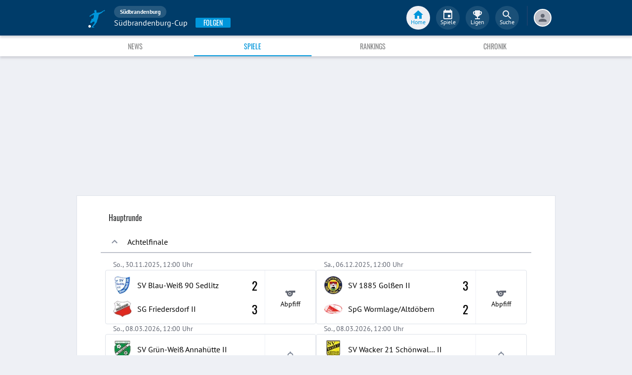

--- FILE ---
content_type: text/html; charset=utf-8
request_url: https://www.fupa.net/cup/suedbrandenburg-cup/matches
body_size: 20002
content:
<!DOCTYPE html> <html lang="de"> <head> <meta charset="utf-8"> <title data-rh="true">Spiele - Südbrandenburg-Cup - Südbrandenburg - FuPa</title>  <meta data-rh="true" name="description" content="Alle Spiele, Fußball-News, Ergebnisse, Tabellen, Liveticker und die Elf der Woche des Turniers Südbrandenburg-Cup - Kreis Südbrandenburg."/><meta data-rh="true" name="robots" content="index, follow"/> <meta data-rh="true"> <meta name="theme-color" content="#003C69"> <meta name="msapplication-TileImage" content="/icons/mstile-144x144.png"> <meta name="msapplication-TileColor" content="#003C69"> <meta name="viewport" content="width=device-width,initial-scale=1,viewport-fit=cover"> <meta name="mobile-web-app-capable" content="yes"> <meta name="apple-mobile-web-app-capable" content="yes"> <link rel="preconnect" href="https://api.fupa.net/"> <link rel="dns-prefetch" href="https://api.fupa.net/"> <link rel="preconnect" href="https://image.fupa.net/"> <link rel="dns-prefetch" href="https://image.fupa.net/"> <link rel="preconnect" href="https://static.fupa.net/"> <link rel="dns-prefetch" href="https://static.fupa.net/"> <link rel="preconnect" href="https://securepubads.g.doubleclick.net/"> <link rel="dns-prefetch" href="https://securepubads.g.doubleclick.net/"> <link rel="preconnect" href="https://d.delivery.consentmanager.net"> <link rel="dns-prefetch" href="https://d.delivery.consentmanager.net"> <link rel="preconnect" href="https://cdn.consentmanager.net"> <link rel="dns-prefetch" href="https://cdn.consentmanager.net"> <style>@font-face{font-family:Oswald;font-style:normal;font-weight:400;src:url('https://static.fupa.net/fonts/oswald-v40-latin-regular.woff2') format('woff2'),url('https://static.fupa.net/fonts/oswald-v40-latin-regular.woff') format('woff')}@font-face{font-family:Oswald;font-style:normal;font-weight:700;src:url('https://static.fupa.net/fonts/oswald-v40-latin-700.woff2') format('woff2'),url('https://static.fupa.net/fonts/oswald-v40-latin-700.woff') format('woff')}@font-face{font-family:'PT Sans';font-style:normal;font-weight:400;src:url('https://static.fupa.net/fonts/pt-sans-v12-latin-regular.woff2') format('woff2'),url('https://static.fupa.net/fonts/pt-sans-v12-latin-regular.woff') format('woff')}@font-face{font-family:'PT Sans';font-style:normal;font-weight:700;src:url('https://static.fupa.net/fonts/pt-sans-v12-latin-700.woff2') format('woff2'),url('https://static.fupa.net/fonts/pt-sans-v12-latin-700.woff') format('woff')}</style> <link rel="apple-touch-icon" sizes="180x180" href="/apple-touch-icon.png"> <link rel="icon" type="image/png" sizes="32x32" href="/icons/favicon-32x32.png"> <link rel="icon" type="image/png" sizes="194x194" href="/icons/favicon-194x194.png"> <link rel="icon" type="image/png" sizes="192x192" href="/icons/android-chrome-192x192.png"> <link rel="icon" type="image/png" sizes="16x16" href="/icons/favicon-16x16.png"> <link rel="manifest" href="/manifest.json" crossorigin="use-credentials"> <link rel="mask-icon" href="/icons/safari-pinned-tab.svg" color="#0096db"> <link rel="apple-touch-startup-image" media="(device-width: 375px) and (device-height: 812px) and (-webkit-device-pixel-ratio: 3)" href="/icons/launch-1242x2688.png"> <link rel="apple-touch-startup-image" media="(device-width: 414px) and (device-height: 896px) and (-webkit-device-pixel-ratio: 2)" href="/icons/launch-828x1792.png"> <link rel="apple-touch-startup-image" media="(device-width: 375px) and (device-height: 812px) and (-webkit-device-pixel-ratio: 3)" href="/icons/launch-1125x2436.png"> <link rel="apple-touch-startup-image" media="(device-width: 375px) and (device-height: 667px) and (-webkit-device-pixel-ratio: 2)" href="/icons/launch-750x1134.png"> <link rel="apple-touch-startup-image" media="(device-width: 414px) and (device-height: 736px) and (-webkit-device-pixel-ratio: 3)" href="/icons/launch-1242x2208.png"> <link rel="apple-touch-startup-image" media="(device-width: 320px) and (device-height: 568px) and (-webkit-device-pixel-ratio: 2)" href="/icons/launch-640x1136.png"> <link rel="apple-touch-startup-image" media="(device-width: 768px) and (device-height: 1024px) and (-webkit-device-pixel-ratio: 2)" href="/icons/launch-1536x2048.png"> <link rel="apple-touch-startup-image" media="(device-width: 834px) and (device-height: 1112px) and (-webkit-device-pixel-ratio: 2)" href="/icons/launch-1668x2224.png"> <link rel="apple-touch-startup-image" media="(device-width: 1024px) and (device-height: 1366px) and (-webkit-device-pixel-ratio: 2)" href="/icons/launch-2048x2732.png"> <script src="https://www.fupa.net/cmp/cmp_min.js" async="" fetchpriority="high" type="text/javascript"></script> <script src="/ads/qmax_min.js?v34" id="adScriptUrl" async="" fetchpriority="high" type="text/javascript"></script> <script> window.hydrationErrorQueue = [];
      const qmaxScript = document.getElementById('adScriptUrl');
      qmaxScript.onerror = function (error) {
        hydrationErrorQueue.push({error: new Error(`Error loading ad script: ${JSON.stringify(error)}`), extra: {errorLocation: 'index.html: initAdScript'}});
      }
      qmaxScript.onload = function () {
        window.performance.mark('FuPa:QmaxLoaded');
      }; </script> <script> // Early stub for native wrappers calling pullToRefresh before React mounts
      window.pullToRefresh = function () {
        window.hydrationErrorQueue.push({error: new Error(`Native wrapper calling pullToRefresh before React mounts`),
          extra: {errorLocation: 'template.html: pullToRefresh'}});
      }; </script> <script> <!--      QuarterMedia Ad Setup -->
      window.googletag = window.googletag || {};
      window.googletag.cmd = window.googletag.cmd || [];
      window.pbjs = window.pbjs || {};
      window.pbjs.que = window.pbjs.que || []; </script> <script> window._taboola = window._taboola || []; </script> <script type="application/ld+json"> {
        "@context": "https://schema.org",
        "@type": "Organization",
        "name": "FuPa",
        "url": "https://www.fupa.net",
        "logo": "https://www.fupa.net/fupa_logo_180x60.png",
        "sameAs": [
          "https://www.facebook.com/FuPaNet/",
          "https://www.instagram.com/fupanet/",
          "https://www.youtube.com/user/FuPa2006",
          "https://www.linkedin.com/company/fupa-gmbh"
        ]
      } </script> <style>html{font-size:16px;height:100%;-webkit-font-smoothing:antialiased;-moz-osx-font-smoothing:grayscale;box-sizing:border-box;-webkit-tap-highlight-color:transparent}*,:after,:before{box-sizing:inherit}:focus{outline:0}button::-moz-focus-inner{border:0}body{margin:0;padding-bottom:4.5rem;font-family:'PT Sans',sans-serif;background-color:#eef0f5;-ms-overflow-style:none}h1{margin:0;font-size:1.25rem;font-weight:400}input:invalid,textarea:invalid{box-shadow:none}#noscript-warning{font-family:'PT Sans',sans-serif;position:fixed;top:0;left:0;width:100%;z-index:6000000;text-align:center;font-size:.825rem;font-weight:700;color:#fff;background-color:#ef5350;padding:4px 16px;height:1.75rem}#no-browser-support{box-sizing:border-box;display:none;position:fixed;width:100%;z-index:20;top:7.125rem;box-shadow:none;font-family:'PT Sans',sans-serif;font-weight:400;font-size:.875rem;line-height:1.43;letter-spacing:.01071em;border-radius:4px;background-color:#fdeded;padding:6px 16px;color:#5f2120}#icon-container{color:#ef5350;padding:7px 0;padding-right:12px;display:flex;font-size:22px;opacity:.9}.icon-container-svg{user-select:none;width:1em;height:1em;display:inline-block;fill:currentColor;flex-shrink:0;font-size:inherit}#no-browser-support-message{display:flex;flex-direction:column;padding:8px 12px}#no-browser-support-title{margin:0;font-family:'PT Sans',sans-serif;font-size:1rem;line-height:1.5;letter-spacing:.00938em;margin-bottom:.35em;font-weight:500;margin-top:-2px}#no-browser-support-action{display:flex;align-items:flex-start;padding:4px 0 0 16px;margin-left:auto}#no-browser-support-action button{display:inline-flex;align-items:center;justify-content:center;position:relative;box-sizing:border-box;-webkit-tap-highlight-color:transparent;background-color:transparent;outline:0;border:0;margin:0;cursor:pointer;user-select:none;vertical-align:middle;-moz-appearance:none;-webkit-appearance:none;text-decoration:none;text-align:center;-webkit-flex:0 0 auto;-ms-flex:0 0 auto;flex:0 0 auto;border-radius:50%;overflow:visible;transition:background-color 150ms cubic-bezier(.4, 0, .2, 1) 0s;color:inherit;padding:5px;font-size:1.125rem}#app-revision,#last-timestamp{display:none}#sentry-feedback{--z-index:6000000;--page-margin:5rem 1rem;--font-family:'PT Sans',sans-serif;--font-size:1rem}</style> <noscript id="noscript-css"><style>#fupa-appbar,body{margin-top:1.75rem}#fupa-tabbar{top:6.25rem}</style></noscript> <style data-emotion="mui-style vubbuv nkct5h 17vatac 1ddsckv we288c oqr85h 12qnib k008qs 1wgcc2u 136fm29 1uh8lk2 6cmx9i">.mui-style-vubbuv{-webkit-user-select:none;-moz-user-select:none;-ms-user-select:none;user-select:none;width:1em;height:1em;display:inline-block;fill:currentColor;-webkit-flex-shrink:0;-ms-flex-negative:0;flex-shrink:0;-webkit-transition:fill 200ms cubic-bezier(0.4, 0, 0.2, 1) 0ms;transition:fill 200ms cubic-bezier(0.4, 0, 0.2, 1) 0ms;font-size:1.5rem;}.mui-style-nkct5h{position:relative;display:-webkit-inline-box;display:-webkit-inline-flex;display:-ms-inline-flexbox;display:inline-flex;vertical-align:middle;-webkit-flex-shrink:0;-ms-flex-negative:0;flex-shrink:0;}.mui-style-nkct5h .MuiBadge-badge{right:-10px;border:1px solid #F7F8FA;padding:0 4px;}.mui-style-17vatac{display:-webkit-box;display:-webkit-flex;display:-ms-flexbox;display:flex;-webkit-flex-direction:row;-ms-flex-direction:row;flex-direction:row;-webkit-box-flex-wrap:wrap;-webkit-flex-wrap:wrap;-ms-flex-wrap:wrap;flex-wrap:wrap;-webkit-box-pack:center;-ms-flex-pack:center;-webkit-justify-content:center;justify-content:center;-webkit-align-content:center;-ms-flex-line-pack:center;align-content:center;-webkit-align-items:center;-webkit-box-align:center;-ms-flex-align:center;align-items:center;position:absolute;box-sizing:border-box;font-family:"PT Sans",sans-serif;font-weight:500;font-size:0.75rem;min-width:20px;line-height:1;padding:0 6px;height:20px;border-radius:10px;z-index:1;-webkit-transition:-webkit-transform 225ms cubic-bezier(0.4, 0, 0.2, 1) 0ms;transition:transform 225ms cubic-bezier(0.4, 0, 0.2, 1) 0ms;background-color:#0096DB;color:#fff;top:0;right:0;-webkit-transform:scale(1) translate(50%, -50%);-moz-transform:scale(1) translate(50%, -50%);-ms-transform:scale(1) translate(50%, -50%);transform:scale(1) translate(50%, -50%);transform-origin:100% 0%;-webkit-transition:-webkit-transform 195ms cubic-bezier(0.4, 0, 0.2, 1) 0ms;transition:transform 195ms cubic-bezier(0.4, 0, 0.2, 1) 0ms;}.mui-style-17vatac.MuiBadge-invisible{-webkit-transform:scale(0) translate(50%, -50%);-moz-transform:scale(0) translate(50%, -50%);-ms-transform:scale(0) translate(50%, -50%);transform:scale(0) translate(50%, -50%);}.mui-style-1ddsckv{background-color:#fff;color:rgba(0, 0, 0, 0.87);-webkit-transition:box-shadow 300ms cubic-bezier(0.4, 0, 0.2, 1) 0ms;transition:box-shadow 300ms cubic-bezier(0.4, 0, 0.2, 1) 0ms;box-shadow:0px 2px 4px -1px rgba(0,0,0,0.2),0px 4px 5px 0px rgba(0,0,0,0.14),0px 1px 10px 0px rgba(0,0,0,0.12);display:-webkit-box;display:-webkit-flex;display:-ms-flexbox;display:flex;-webkit-flex-direction:column;-ms-flex-direction:column;flex-direction:column;width:100%;box-sizing:border-box;-webkit-flex-shrink:0;-ms-flex-negative:0;flex-shrink:0;position:fixed;z-index:1100;top:0;left:auto;right:0;background-color:#003C69;color:#fff;background-color:#FFFFFF;top:calc(4.5rem + env(safe-area-inset-top));-webkit-transform:none;-moz-transform:none;-ms-transform:none;transform:none;-webkit-transition:-webkit-transform 0.3s;transition:transform 0.3s;z-index:5999998;box-shadow:0 0.25rem 0.25rem 0 rgba(188, 190, 198, 0.6);}@media print{.mui-style-1ddsckv{position:absolute;}}@media (min-width:970px){.mui-style-1ddsckv{display:'flex';-webkit-alignItems:'center';-ms-flex-item-alignItems:'center';alignItems:'center';top:4.5rem;-webkit-transform:none;-moz-transform:none;-ms-transform:none;transform:none;overflow-x:visible;}}.mui-style-we288c{overflow:hidden;min-height:48px;-webkit-overflow-scrolling:touch;display:-webkit-box;display:-webkit-flex;display:-ms-flexbox;display:flex;max-width:970px;min-height:2.625rem;width:100%;}@media (max-width:599.95px){.mui-style-we288c .MuiTabs-scrollButtons{display:none;}}.mui-style-oqr85h{overflow-x:auto;overflow-y:hidden;scrollbar-width:none;}.mui-style-oqr85h::-webkit-scrollbar{display:none;}.mui-style-12qnib{position:relative;display:inline-block;-webkit-flex:1 1 auto;-ms-flex:1 1 auto;flex:1 1 auto;white-space:nowrap;scrollbar-width:none;overflow-x:auto;overflow-y:hidden;}.mui-style-12qnib::-webkit-scrollbar{display:none;}.mui-style-k008qs{display:-webkit-box;display:-webkit-flex;display:-ms-flexbox;display:flex;}.mui-style-1wgcc2u{display:-webkit-inline-box;display:-webkit-inline-flex;display:-ms-inline-flexbox;display:inline-flex;-webkit-align-items:center;-webkit-box-align:center;-ms-flex-align:center;align-items:center;-webkit-box-pack:center;-ms-flex-pack:center;-webkit-justify-content:center;justify-content:center;position:relative;box-sizing:border-box;-webkit-tap-highlight-color:transparent;background-color:transparent;outline:0;border:0;margin:0;border-radius:0;padding:0;cursor:pointer;-webkit-user-select:none;-moz-user-select:none;-ms-user-select:none;user-select:none;vertical-align:middle;-moz-appearance:none;-webkit-appearance:none;-webkit-text-decoration:none;text-decoration:none;color:inherit;font-family:"Oswald","Arial Narrow","Avenir Next Condensed","MS UI Gothic",sans‑serif;font-weight:400;font-size:0.75rem;line-height:1.25;text-transform:uppercase;max-width:360px;min-width:90px;position:relative;min-height:48px;-webkit-flex-shrink:0;-ms-flex-negative:0;flex-shrink:0;padding:12px 16px;overflow:hidden;white-space:normal;text-align:center;-webkit-flex-direction:column;-ms-flex-direction:column;flex-direction:column;color:inherit;opacity:0.6;color:#343536;font-size:0.875rem;-webkit-box-flex:1;-webkit-flex-grow:1;-ms-flex-positive:1;flex-grow:1;max-width:50vw;min-width:72px;min-height:2.625rem;}.mui-style-1wgcc2u::-moz-focus-inner{border-style:none;}.mui-style-1wgcc2u.Mui-disabled{pointer-events:none;cursor:default;}@media print{.mui-style-1wgcc2u{-webkit-print-color-adjust:exact;color-adjust:exact;}}.mui-style-1wgcc2u.Mui-selected{opacity:1;}.mui-style-1wgcc2u.Mui-disabled{opacity:0.38;}.mui-style-1wgcc2u '&:focus, &:hover, &.active':{background-color:#EEF0F5;}.mui-style-1wgcc2u.Mui-selected{color:#0096DB;}@media (min-width:970px){.mui-style-1wgcc2u{max-width:485px;}}.mui-style-136fm29{-webkit-user-select:none;-moz-user-select:none;-ms-user-select:none;user-select:none;width:1em;height:1em;display:inline-block;fill:currentColor;-webkit-flex-shrink:0;-ms-flex-negative:0;flex-shrink:0;-webkit-transition:fill 200ms cubic-bezier(0.4, 0, 0.2, 1) 0ms;transition:fill 200ms cubic-bezier(0.4, 0, 0.2, 1) 0ms;font-size:1.5rem;color:#616672;}.mui-style-1uh8lk2{display:-webkit-inline-box;display:-webkit-inline-flex;display:-ms-inline-flexbox;display:inline-flex;-webkit-align-items:center;-webkit-box-align:center;-ms-flex-align:center;align-items:center;-webkit-box-pack:center;-ms-flex-pack:center;-webkit-justify-content:center;justify-content:center;position:relative;box-sizing:border-box;-webkit-tap-highlight-color:transparent;background-color:transparent;outline:0;border:0;margin:0;border-radius:0;padding:0;cursor:pointer;-webkit-user-select:none;-moz-user-select:none;-ms-user-select:none;user-select:none;vertical-align:middle;-moz-appearance:none;-webkit-appearance:none;-webkit-text-decoration:none;text-decoration:none;color:inherit;font-family:"Oswald","Arial Narrow","Avenir Next Condensed","MS UI Gothic",sans‑serif;font-weight:400;font-size:0.875rem;line-height:1.75;text-transform:uppercase;min-width:64px;padding:6px 8px;border-radius:4px;-webkit-transition:background-color 250ms cubic-bezier(0.4, 0, 0.2, 1) 0ms,box-shadow 250ms cubic-bezier(0.4, 0, 0.2, 1) 0ms,border-color 250ms cubic-bezier(0.4, 0, 0.2, 1) 0ms,color 250ms cubic-bezier(0.4, 0, 0.2, 1) 0ms;transition:background-color 250ms cubic-bezier(0.4, 0, 0.2, 1) 0ms,box-shadow 250ms cubic-bezier(0.4, 0, 0.2, 1) 0ms,border-color 250ms cubic-bezier(0.4, 0, 0.2, 1) 0ms,color 250ms cubic-bezier(0.4, 0, 0.2, 1) 0ms;color:#003C69;width:100%;height:100%;display:-webkit-box;display:-webkit-flex;display:-ms-flexbox;display:flex;-webkit-flex-direction:column;-ms-flex-direction:column;flex-direction:column;}.mui-style-1uh8lk2::-moz-focus-inner{border-style:none;}.mui-style-1uh8lk2.Mui-disabled{pointer-events:none;cursor:default;}@media print{.mui-style-1uh8lk2{-webkit-print-color-adjust:exact;color-adjust:exact;}}.mui-style-1uh8lk2:hover{-webkit-text-decoration:none;text-decoration:none;background-color:rgba(0, 60, 105, 0.04);}@media (hover: none){.mui-style-1uh8lk2:hover{background-color:transparent;}}.mui-style-1uh8lk2.Mui-disabled{color:rgba(0, 0, 0, 0.26);}.mui-style-6cmx9i{-webkit-user-select:none;-moz-user-select:none;-ms-user-select:none;user-select:none;width:1em;height:1em;display:inline-block;fill:currentColor;-webkit-flex-shrink:0;-ms-flex-negative:0;flex-shrink:0;-webkit-transition:fill 200ms cubic-bezier(0.4, 0, 0.2, 1) 0ms;transition:fill 200ms cubic-bezier(0.4, 0, 0.2, 1) 0ms;font-size:1.5rem;color:#848C9C;}</style> <style data-styled="true" data-styled-version="5.2.1">.ijGXeu{display:block;-webkit-text-decoration:none;text-decoration:none;color:inherit;cursor:pointer;}/*!sc*/
.ijGXeu:focus,.ijGXeu:hover{-webkit-text-decoration:none;text-decoration:none;background-color:transparent;}/*!sc*/
.ijGXeu:visited,.ijGXeu:link,.ijGXeu:active{-webkit-text-decoration:none;text-decoration:none;}/*!sc*/
data-styled.g1[id="sc-vaom57-0"]{content:"ijGXeu,"}/*!sc*/
.hudpXq{font-family:"PT Sans" ,sans-serif;font-size:0.75rem;font-weight:400;color:#616672;}/*!sc*/
.eoxBBp{font-family:"PT Sans" ,sans-serif;font-size:1rem;font-weight:400;color:#000000;}/*!sc*/
.eWMpDr{font-family:"Oswald","Arial Narrow","Avenir Next Condensed","MS UI Gothic",sans‑serif;font-size:1rem;font-weight:400;color:#343536;}/*!sc*/
.hNbCpC{font-family:"Oswald","Arial Narrow","Avenir Next Condensed","MS UI Gothic",sans‑serif;font-size:1.25rem;font-weight:400;color:#000000;}/*!sc*/
.jOiTFY{font-family:"PT Sans" ,sans-serif;font-size:0.875rem;font-weight:400;color:#000000;}/*!sc*/
.bLQQow{font-family:"Oswald","Arial Narrow","Avenir Next Condensed","MS UI Gothic",sans‑serif;font-size:0.75rem;font-weight:400;color:#616672;}/*!sc*/
.iyAqLs{font-family:"Oswald","Arial Narrow","Avenir Next Condensed","MS UI Gothic",sans‑serif;font-size:0.875rem;font-weight:400;color:#616672;}/*!sc*/
data-styled.g2[id="sc-lhxcmh-0"]{content:"hudpXq,eoxBBp,eWMpDr,hNbCpC,jOiTFY,bLQQow,iyAqLs,"}/*!sc*/
.VlnLR{height:100%;display:-webkit-box;display:-webkit-flex;display:-ms-flexbox;display:flex;-webkit-box-pack:inherit;-webkit-justify-content:inherit;-ms-flex-pack:inherit;justify-content:inherit;-webkit-align-items:inherit;-webkit-box-align:inherit;-ms-flex-align:inherit;align-items:inherit;-webkit-align-content:inherit;-ms-flex-line-pack:inherit;align-content:inherit;-webkit-flex-direction:inherit;-ms-flex-direction:inherit;flex-direction:inherit;}/*!sc*/
data-styled.g24[id="sc-wadapo-0"]{content:"VlnLR,"}/*!sc*/
.liVqms{height:36px;width:100%;}/*!sc*/
data-styled.g25[id="sc-wadapo-1"]{content:"liVqms,"}/*!sc*/
.btBGpG{display:-webkit-box;display:-webkit-flex;display:-ms-flexbox;display:flex;height:inherit;width:inherit;}/*!sc*/
data-styled.g26[id="sc-wadapo-2"]{content:"btBGpG,"}/*!sc*/
.gdQYvG{display:-webkit-box;display:-webkit-flex;display:-ms-flexbox;display:flex;width:36px;height:36px;object-fit:contain;border-radius:0;object-position:center;-webkit-animation:none;animation:none;}/*!sc*/
@-webkit-keyframes skeleton-loading{0%{background-color:#DEE2E9;}50%{background-color:#EEF0F5;}100%{background-color:#DEE2E9;}}/*!sc*/
@keyframes skeleton-loading{0%{background-color:#DEE2E9;}50%{background-color:#EEF0F5;}100%{background-color:#DEE2E9;}}/*!sc*/
data-styled.g27[id="sc-wadapo-3"]{content:"gdQYvG,"}/*!sc*/
.erYtqg{display:-webkit-box;display:-webkit-flex;display:-ms-flexbox;display:flex;-webkit-flex-direction:row;-ms-flex-direction:row;flex-direction:row;-webkit-box-pack:start;-webkit-justify-content:flex-start;-ms-flex-pack:start;justify-content:flex-start;-webkit-align-items:center;-webkit-box-align:center;-ms-flex-align:center;align-items:center;-webkit-align-content:center;-ms-flex-line-pack:center;align-content:center;height:2.625rem;padding:0.25rem 1rem;}/*!sc*/
data-styled.g40[id="sc-ajygix-1"]{content:"erYtqg,"}/*!sc*/
.grFLpz{width:100%;display:-webkit-box;display:-webkit-flex;display:-ms-flexbox;display:flex;-webkit-box-pack:center;-webkit-justify-content:center;-ms-flex-pack:center;justify-content:center;padding:1rem 0;background-color:#FFFFFF;text-align:center;font-family:"PT Sans" ,sans-serif;font-weight:400;font-size:0.75rem;color:#616672;}/*!sc*/
data-styled.g41[id="sc-ajygix-2"]{content:"grFLpz,"}/*!sc*/
.cQiRly{box-sizing:border-box;cursor:pointer;-webkit-user-select:none;-moz-user-select:none;-ms-user-select:none;user-select:none;width:100%;}/*!sc*/
.cQiRly:hover{background-color:#F7F8FA;}/*!sc*/
data-styled.g42[id="sc-1wztyq7-0"]{content:"cQiRly,"}/*!sc*/
.cjqOp{box-sizing:border-box;box-shadow:inset 0 0.1875rem 0.125rem -0.125rem #848C9C,inset 0 -0.1875rem 0.125rem -0.125rem #848C9C;background-color:#FFFFFF;-webkit-transition:height 0.2s linear;transition:height 0.2s linear;height:1136px;overflow:hidden;-webkit-user-select:none;-moz-user-select:none;-ms-user-select:none;user-select:none;width:100%;}/*!sc*/
.ferauQ{box-sizing:border-box;box-shadow:inset 0 0.1875rem 0.125rem -0.125rem #848C9C,inset 0 -0.1875rem 0.125rem -0.125rem #848C9C;background-color:#FFFFFF;-webkit-transition:height 0.2s linear;transition:height 0.2s linear;height:0px;overflow:hidden;-webkit-user-select:none;-moz-user-select:none;-ms-user-select:none;user-select:none;width:100%;}/*!sc*/
data-styled.g43[id="sc-1wztyq7-1"]{content:"cjqOp,ferauQ,"}/*!sc*/
.hMNYay{fill:currentColor;width:1em;height:1em;display:inline-block;font-size:1.5rem;color:#616672;-webkit-flex-shrink:0;-ms-flex-negative:0;flex-shrink:0;-webkit-transition:-webkit-transform 0.2s linear;-webkit-transition:transform 0.2s linear;transition:transform 0.2s linear;-webkit-transform:rotate(180deg);-ms-transform:rotate(180deg);transform:rotate(180deg);margin-right:0.875rem;}/*!sc*/
.cjSMVP{fill:currentColor;width:1em;height:1em;display:inline-block;font-size:1.5rem;color:#616672;-webkit-flex-shrink:0;-ms-flex-negative:0;flex-shrink:0;-webkit-transition:-webkit-transform 0.2s linear;-webkit-transition:transform 0.2s linear;transition:transform 0.2s linear;-webkit-transform:none;-ms-transform:none;transform:none;margin-right:0.875rem;}/*!sc*/
data-styled.g44[id="sc-1wztyq7-2"]{content:"hMNYay,cjSMVP,"}/*!sc*/
.hkBkA-D{padding:0 0.75rem 0 1rem;min-width:3.25rem;width:1.5rem;}/*!sc*/
data-styled.g45[id="sc-1hs0mwv-0"]{content:"hkBkA-D,"}/*!sc*/
.gtfIyh{display:-webkit-box;display:-webkit-flex;display:-ms-flexbox;display:flex;-webkit-flex:1 20%;-ms-flex:1 20%;flex:1 20%;height:2.75rem;-webkit-align-items:center;-webkit-box-align:center;-ms-flex-align:center;align-items:center;-webkit-flex-direction:column;-ms-flex-direction:column;flex-direction:column;color:#616672;cursor:pointer;-webkit-tap-highlight-color:rgba(180,180,180,0.1);color:#0096DB;}/*!sc*/
.gtfIyh .sc-1yv9b97-1{background-color:#003C69;}/*!sc*/
@media only screen and (min-width:970px){.gtfIyh{color:initial;-webkit-box-pack:center;-webkit-justify-content:center;-ms-flex-pack:center;justify-content:center;height:3rem;-webkit-tap-highlight-color:rgba(0,0,0,0);margin:0 0.375rem;}.gtfIyh .sc-1yv9b97-1{background-color:#EEF0F5;}.gtfIyh .sc-1yv9b97-2{color:#0096DB;}}/*!sc*/
.pauFv{display:-webkit-box;display:-webkit-flex;display:-ms-flexbox;display:flex;-webkit-flex:1 20%;-ms-flex:1 20%;flex:1 20%;height:2.75rem;-webkit-align-items:center;-webkit-box-align:center;-ms-flex-align:center;align-items:center;-webkit-flex-direction:column;-ms-flex-direction:column;flex-direction:column;color:#616672;cursor:pointer;-webkit-tap-highlight-color:rgba(180,180,180,0.1);}/*!sc*/
.pauFv:hover,.pauFv:focus{background-color:#EEF0F5;}/*!sc*/
.pauFv:hover .sc-1yv9b97-1,.pauFv:focus .sc-1yv9b97-1{background-color:#DEE2E9;}/*!sc*/
@media only screen and (min-width:970px){.pauFv{color:initial;-webkit-box-pack:center;-webkit-justify-content:center;-ms-flex-pack:center;justify-content:center;height:3rem;-webkit-tap-highlight-color:rgba(0,0,0,0);margin:0 0.375rem;}.pauFv:hover,.pauFv:focus{background-color:transparent;}.pauFv:hover .sc-1yv9b97-1,.pauFv:focus .sc-1yv9b97-1{background-color:#0089C8;}.pauFv:hover .sc-1yv9b97-2,.pauFv:focus .sc-1yv9b97-2{display:-webkit-box;display:-webkit-flex;display:-ms-flexbox;display:flex;}}/*!sc*/
data-styled.g47[id="sc-1yv9b97-0"]{content:"gtfIyh,pauFv,"}/*!sc*/
.jIdFul{display:-webkit-box;display:-webkit-flex;display:-ms-flexbox;display:flex;border-radius:100%;width:1.75rem;height:1.75rem;background-color:#EEF0F5;-webkit-box-pack:center;-webkit-justify-content:center;-ms-flex-pack:center;justify-content:center;-webkit-align-items:center;-webkit-box-align:center;-ms-flex-align:center;align-items:center;}/*!sc*/
@media only screen and (min-width:970px){.jIdFul{width:3rem;height:3rem;background-color:rgba(256,256,256,0.1);}}/*!sc*/
data-styled.g48[id="sc-1yv9b97-1"]{content:"jIdFul,"}/*!sc*/
.dpVWnK{font-family:"PT Sans" ,sans-serif;font-size:0.75rem;}/*!sc*/
@media only screen and (min-width:970px){.dpVWnK{color:#FFFFFF;-webkit-align-items:center;-webkit-box-align:center;-ms-flex-align:center;align-items:center;-webkit-box-pack:center;-webkit-justify-content:center;-ms-flex-pack:center;justify-content:center;position:absolute;padding-top:1rem;}}/*!sc*/
data-styled.g49[id="sc-1yv9b97-2"]{content:"dpVWnK,"}/*!sc*/
.bCPSuQ{fill:currentColor;width:1em;height:1em;display:inline-block;font-size:1.5rem;-webkit-flex-shrink:0;-ms-flex-negative:0;flex-shrink:0;}/*!sc*/
data-styled.g50[id="sc-ovejez-0"]{content:"bCPSuQ,"}/*!sc*/
.jCjINo.jCjINo.jCjINo{color:#0096DB;font-size:20;padding-left:0.125rem;}/*!sc*/
@media only screen and (min-width:970px){.jCjINo.jCjINo.jCjINo{display:none;}}/*!sc*/
.jCjINo.jCjINo.jCjINo path:last-child{fill:#FFFFFF;}/*!sc*/
data-styled.g51[id="sc-1446as1-0"]{content:"jCjINo,"}/*!sc*/
.kqOvHg.kqOvHg.kqOvHg{color:#0096DB;font-size:20;display:none;}/*!sc*/
@media only screen and (min-width:970px){.kqOvHg.kqOvHg.kqOvHg{display:-webkit-box;display:-webkit-flex;display:-ms-flexbox;display:flex;padding-bottom:0.75rem;}}/*!sc*/
data-styled.g52[id="sc-1446as1-1"]{content:"kqOvHg,"}/*!sc*/
.jzgjdx.jzgjdx.jzgjdx{color:#616672;font-size:20;}/*!sc*/
@media only screen and (min-width:970px){.jzgjdx.jzgjdx.jzgjdx{color:#EEF0F5;padding-bottom:0.75rem;}}/*!sc*/
data-styled.g53[id="sc-1f32ym3-0"]{content:"jzgjdx,"}/*!sc*/
.grMiMX.grMiMX.grMiMX{color:#616672;font-size:20;}/*!sc*/
@media only screen and (min-width:970px){.grMiMX.grMiMX.grMiMX{fill:#EEF0F5;padding-bottom:0.75rem;}}/*!sc*/
data-styled.g54[id="sc-53xwaa-0"]{content:"grMiMX,"}/*!sc*/
.ivdaNH.ivdaNH.ivdaNH{color:#616672;font-size:20;}/*!sc*/
@media only screen and (min-width:970px){.ivdaNH.ivdaNH.ivdaNH{fill:#EEF0F5;padding-bottom:0.75rem;}}/*!sc*/
data-styled.g55[id="sc-1lzcihh-0"]{content:"ivdaNH,"}/*!sc*/
.kZyXMs{-webkit-transform:translate3d(0,0,0);-ms-transform:translate3d(0,0,0);transform:translate3d(0,0,0);-webkit-transform:translate3d(0,0,0);position:fixed;z-index:5999998;display:-webkit-box;display:-webkit-flex;display:-ms-flexbox;display:flex;-webkit-box-pack:center;-webkit-justify-content:center;-ms-flex-pack:center;justify-content:center;min-height:4rem;overflow:hidden;bottom:0;width:100vw;background-color:#F7F8FA;box-shadow:0 -1px 3px 0 #BCBEC6;padding:0.625rem 0;padding-bottom:calc(0.625rem + env(safe-area-inset-bottom));}/*!sc*/
@media only screen and (min-width:970px){.kZyXMs{all:initial;display:-webkit-box;display:-webkit-flex;display:-ms-flexbox;display:flex;-webkit-box-pack:center;-webkit-justify-content:center;-ms-flex-pack:center;justify-content:center;}}/*!sc*/
data-styled.g56[id="sc-150le52-0"]{content:"kZyXMs,"}/*!sc*/
.gcghhR{display:-webkit-box;display:-webkit-flex;display:-ms-flexbox;display:flex;-webkit-flex:1;-ms-flex:1;flex:1;max-width:970px;}/*!sc*/
data-styled.g57[id="sc-150le52-1"]{content:"gcghhR,"}/*!sc*/
.cVpOwr{display:none;}/*!sc*/
@media only screen and (min-width:970px){.cVpOwr{display:block;box-sizing:border-box;height:2.5rem;border:1px solid #17416D;margin-left:0.625rem;}}/*!sc*/
data-styled.g58[id="sc-150le52-2"]{content:"cVpOwr,"}/*!sc*/
.dVascU{display:none;-webkit-text-decoration:none;text-decoration:none;}/*!sc*/
@media only screen and (min-width:970px){.dVascU{display:-webkit-box;display:-webkit-flex;display:-ms-flexbox;display:flex;margin-right:1rem;margin-left:1.5rem;padding-bottom:0.25rem;}}/*!sc*/
data-styled.g59[id="sc-2cs4j9-0"]{content:"dVascU,"}/*!sc*/
.cwxpxB path:last-child{fill:#FFFFFF;}/*!sc*/
data-styled.g60[id="sc-2cs4j9-1"]{content:"cwxpxB,"}/*!sc*/
.ewNCrW{box-sizing:content-box;display:-webkit-box;display:-webkit-flex;display:-ms-flexbox;display:flex;overflow:hidden;-webkit-box-pack:center;-webkit-justify-content:center;-ms-flex-pack:center;justify-content:center;-webkit-align-items:center;-webkit-box-align:center;-ms-flex-align:center;align-items:center;width:2rem;height:2rem;border-radius:50%;border:2px solid #FFFFFF;background-color:#BCBEC6;}/*!sc*/
@media only screen and (min-width:970px){.ewNCrW{border:2px solid #FFFFFF;}}/*!sc*/
data-styled.g61[id="sc-wrclm5-0"]{content:"ewNCrW,"}/*!sc*/
.bjXmjm{width:100%;height:100%;background:#DEE2E9;background:linear-gradient(110deg,#F7F8FA 15%,#DEE2E9 50%,#F7F8FA 85%);border-radius:50%;background-size:200% 100%;-webkit-animation:1.5s shine linear infinite;animation:1.5s shine linear infinite;}/*!sc*/
@-webkit-keyframes shine{to{background-position-x:-200%;}}/*!sc*/
@keyframes shine{to{background-position-x:-200%;}}/*!sc*/
data-styled.g62[id="sc-wrclm5-1"]{content:"bjXmjm,"}/*!sc*/
.hBRxpk{margin-left:0.75rem;cursor:pointer;}/*!sc*/
data-styled.g64[id="sc-siz05p-0"]{content:"hBRxpk,"}/*!sc*/
.hLrSOM{display:-webkit-box;display:-webkit-flex;display:-ms-flexbox;display:flex;width:100%;max-width:970px;margin:auto;}/*!sc*/
data-styled.g65[id="sc-1jdtagw-0"]{content:"hLrSOM,"}/*!sc*/
.hOElpf{display:none;}/*!sc*/
@media only screen and (min-width:970px){.hOElpf{display:-webkit-box;display:-webkit-flex;display:-ms-flexbox;display:flex;}}/*!sc*/
data-styled.g67[id="sc-irvo0a-1"]{content:"hOElpf,"}/*!sc*/
@media only screen and (min-width:970px){.gkGAwT{display:none;}}/*!sc*/
data-styled.g68[id="sc-irvo0a-2"]{content:"gkGAwT,"}/*!sc*/
.kPUBFd{z-index:5999999;position:fixed;top:0;padding-top:env(safe-area-inset-top);-webkit-transform:none;-ms-transform:none;transform:none;display:-webkit-box;display:-webkit-flex;display:-ms-flexbox;display:flex;height:calc(4.5rem + env(safe-area-inset-top));background-color:#003C69;width:100vw;box-sizing:border-box;box-shadow:0 0.25rem 0.25rem 0 rgba(188,190,198,0.6);-webkit-transition:transform 0.3s;-moz-transition:transform 0.3s;-o-transition:transform 0.3s;-webkit-transition:-webkit-transform 0.3s;-webkit-transition:transform 0.3s;transition:transform 0.3s;}/*!sc*/
@media only screen and (min-width:970px){.kPUBFd{-webkit-transform:none;-ms-transform:none;transform:none;}}/*!sc*/
data-styled.g69[id="sc-irvo0a-3"]{content:"kPUBFd,"}/*!sc*/
.iYPcfa.iYPcfa.iYPcfa{display:-webkit-box;display:-webkit-flex;display:-ms-flexbox;display:flex;height:1.5rem;border-radius:1rem;background-color:rgba(256,256,256,0.15);-webkit-align-items:center;-webkit-box-align:center;-ms-flex-align:center;align-items:center;padding:0 0.75rem;}/*!sc*/
.iYPcfa.iYPcfa.iYPcfa:focus{background-color:#17416D;}/*!sc*/
data-styled.g70[id="sc-irvo0a-4"]{content:"iYPcfa,"}/*!sc*/
.jqLSOv{z-index:3;display:-webkit-box;display:-webkit-flex;display:-ms-flexbox;display:flex;-webkit-flex:1 100%;-ms-flex:1 100%;flex:1 100%;max-width:1020px;-webkit-align-items:flex-end;-webkit-box-align:flex-end;-ms-flex-align:flex-end;align-items:flex-end;width:100%;}/*!sc*/
data-styled.g73[id="sc-irvo0a-7"]{content:"jqLSOv,"}/*!sc*/
.cFtosG{display:-webkit-box;display:-webkit-flex;display:-ms-flexbox;display:flex;min-height:3rem;-webkit-box-pack:end;-webkit-justify-content:flex-end;-ms-flex-pack:end;justify-content:flex-end;-webkit-flex:1 56%;-ms-flex:1 56%;flex:1 56%;max-width:56%;-webkit-flex-direction:column;-ms-flex-direction:column;flex-direction:column;white-space:nowrap;}/*!sc*/
data-styled.g74[id="sc-irvo0a-8"]{content:"cFtosG,"}/*!sc*/
.OAvpv{height:1.5rem;overflow:hidden;text-overflow:ellipsis;}/*!sc*/
.OAvpv.OAvpv.OAvpv{color:#FFFFFF;font-size:1rem !important;}/*!sc*/
data-styled.g76[id="sc-irvo0a-10"]{content:"OAvpv,"}/*!sc*/
.ceaQxQ{display:-webkit-box;display:-webkit-flex;display:-ms-flexbox;display:flex;-webkit-flex-direction:row;-ms-flex-direction:row;flex-direction:row;height:1.5rem;}/*!sc*/
data-styled.g77[id="sc-irvo0a-11"]{content:"ceaQxQ,"}/*!sc*/
.hodBiJ.hodBiJ.hodBiJ{line-height:1.5rem;display:-webkit-box;display:-webkit-flex;display:-ms-flexbox;display:flex;-webkit-align-items:center;-webkit-box-align:center;-ms-flex-align:center;align-items:center;color:#FFFFFF;font-weight:700;margin:0;overflow:hidden;text-overflow:ellipsis;}/*!sc*/
data-styled.g78[id="sc-irvo0a-12"]{content:"hodBiJ,"}/*!sc*/
.bpvWBQ{display:-webkit-box;display:-webkit-flex;display:-ms-flexbox;display:flex;-webkit-flex:1 22%;-ms-flex:1 22%;flex:1 22%;padding-right:0.5rem;-webkit-box-pack:end;-webkit-justify-content:flex-end;-ms-flex-pack:end;justify-content:flex-end;-webkit-align-items:center;-webkit-box-align:center;-ms-flex-align:center;align-items:center;}/*!sc*/
@media only screen and (min-width:970px){.bpvWBQ{-webkit-transform:translateX(0);-ms-transform:translateX(0);transform:translateX(0);}}/*!sc*/
data-styled.g79[id="sc-irvo0a-13"]{content:"bpvWBQ,"}/*!sc*/
.xFloT{display:-webkit-box;display:-webkit-flex;display:-ms-flexbox;display:flex;-webkit-align-items:baseline;-webkit-box-align:baseline;-ms-flex-align:baseline;align-items:baseline;}/*!sc*/
data-styled.g80[id="sc-irvo0a-14"]{content:"xFloT,"}/*!sc*/
.fVaUYr{display:-webkit-box;display:-webkit-flex;display:-ms-flexbox;display:flex;}/*!sc*/
@media only screen and (min-width:970px){.fVaUYr{display:-webkit-box;display:-webkit-flex;display:-ms-flexbox;display:flex;}}/*!sc*/
data-styled.g81[id="sc-1xcbu3-0"]{content:"fVaUYr,"}/*!sc*/
.gRgaLQ.gRgaLQ.gRgaLQ{display:none;}/*!sc*/
@media only screen and (min-width:970px){.gRgaLQ.gRgaLQ.gRgaLQ{display:-webkit-box;display:-webkit-flex;display:-ms-flexbox;display:flex;background-color:transparent;-webkit-box-pack:start;-webkit-justify-content:flex-start;-ms-flex-pack:start;justify-content:flex-start;-webkit-align-items:flex-start;-webkit-box-align:flex-start;-ms-flex-align:flex-start;align-items:flex-start;position:relative;padding:0;margin-top:calc(7.125rem + 1rem);margin-bottom:1rem;margin-left:0;overflow:hidden;max-height:250px;height:250px;}}/*!sc*/
data-styled.g82[id="sc-wdoh55-0"]{content:"gRgaLQ,"}/*!sc*/
.foYORe{display:-webkit-box;display:-webkit-flex;display:-ms-flexbox;display:flex;}/*!sc*/
data-styled.g83[id="sc-v2incs-0"]{content:"foYORe,"}/*!sc*/
.KYalW{margin-bottom:env(safe-area-inset-bottom);margin-left:env(safe-area-inset-left);margin-right:env(safe-area-inset-right);padding-top:0.5rem;padding-bottom:4.5rem;background-color:#FFFFFF;max-width:970px;}/*!sc*/
@media only screen and (min-width:970px){.KYalW{padding:0 3rem 1rem;border:1px solid #DEE2E9;}}/*!sc*/
data-styled.g84[id="sc-v2incs-1"]{content:"KYalW,"}/*!sc*/
.fKAhHh{padding-top:calc(7.125rem + env(safe-area-inset-top));display:-webkit-box;display:-webkit-flex;display:-ms-flexbox;display:flex;-webkit-flex-direction:column;-ms-flex-direction:column;flex-direction:column;}/*!sc*/
@media only screen and (min-width:970px){.fKAhHh{margin-left:auto;margin-right:auto;width:100%;max-width:970px;padding-top:env(safe-area-inset-top);}}/*!sc*/
data-styled.g85[id="sc-v2incs-2"]{content:"fKAhHh,"}/*!sc*/
@media only screen and (min-width:970px){.YohHs{display:none;}}/*!sc*/
data-styled.g106[id="sc-1i5g2a-0"]{content:"YohHs,"}/*!sc*/
.hkEpYm{max-width:970px;width:100%;margin:0 auto;}/*!sc*/
data-styled.g188[id="sc-p1pfan-0"]{content:"hkEpYm,"}/*!sc*/
.dRrqwm{display:block;background:#FFFFFF;margin:1rem auto;width:100%;z-index:0;-webkit-box-pack:center;-webkit-justify-content:center;-ms-flex-pack:center;justify-content:center;-webkit-align-items:center;-webkit-box-align:center;-ms-flex-align:center;align-items:center;height:50px;overflow:hidden;}/*!sc*/
@media only screen and (min-width:970px){.dRrqwm{display:none;height:0px;background:#FFFFFF;}}/*!sc*/
data-styled.g192[id="sc-1cu66dp-0"]{content:"dRrqwm,"}/*!sc*/
.hjcNoc.hjcNoc.hjcNoc{-webkit-transform:translate3d(0,0,0);-ms-transform:translate3d(0,0,0);transform:translate3d(0,0,0);-webkit-transform:translate3d(0,0,0);display:inline-block;position:fixed;height:auto;background-color:transparent;bottom:calc(4rem + env(safe-area-inset-bottom));z-index:55;}/*!sc*/
.hjcNoc.hjcNoc.hjcNoc *{-webkit-transform:translate3d(0,0,0);-ms-transform:translate3d(0,0,0);transform:translate3d(0,0,0);-webkit-transform:translate3d(0,0,0);}/*!sc*/
@media only screen and (min-width:970px){.hjcNoc.hjcNoc.hjcNoc{display:none;}}/*!sc*/
data-styled.g193[id="sc-13dj8i9-0"]{content:"hjcNoc,"}/*!sc*/
.gJmxUQ{margin-top:0;padding-top:1.5rem;margin-bottom:1rem;padding-left:1rem;text-align:none;line-height:1.5rem;}/*!sc*/
data-styled.g269[id="sc-1k5st9s-0"]{content:"gJmxUQ,"}/*!sc*/
.dxjKjb{padding-left:1rem;height:1.25rem;}/*!sc*/
.dxjKjb.dxjKjb.dxjKjb{font-size:0.875rem;}/*!sc*/
data-styled.g273[id="sc-1k5st9s-4"]{content:"dxjKjb,"}/*!sc*/
.doUxds{-webkit-align-self:center;-ms-flex-item-align:center;align-self:center;-webkit-flex-direction:column;-ms-flex-direction:column;flex-direction:column;-webkit-box-pack:center;-webkit-justify-content:center;-ms-flex-pack:center;justify-content:center;-webkit-align-items:center;-webkit-box-align:center;-ms-flex-align:center;align-items:center;width:3.5rem;height:1.875rem;}/*!sc*/
data-styled.g483[id="sc-4yququ-0"]{content:"doUxds,"}/*!sc*/
.kcMXtZ.kcMXtZ.kcMXtZ{line-height:1.4;color:#000000;}/*!sc*/
data-styled.g484[id="sc-4yququ-1"]{content:"kcMXtZ,"}/*!sc*/
.dksAln{display:-webkit-box;display:-webkit-flex;display:-ms-flexbox;display:flex;margin-left:0.25rem;-webkit-flex-direction:column;-ms-flex-direction:column;flex-direction:column;-webkit-box-pack:justify;-webkit-justify-content:space-between;-ms-flex-pack:justify;justify-content:space-between;}/*!sc*/
data-styled.g486[id="sc-11csyxk-0"]{content:"dksAln,"}/*!sc*/
.kRALtC{min-width:1rem;height:2.25rem;text-align:center;-webkit-letter-spacing:0.09125rem;-moz-letter-spacing:0.09125rem;-ms-letter-spacing:0.09125rem;letter-spacing:0.09125rem;}/*!sc*/
data-styled.g487[id="sc-11csyxk-1"]{content:"kRALtC,"}/*!sc*/
.gmkctV.gmkctV.gmkctV{font-size:1.5rem;}/*!sc*/
data-styled.g488[id="sc-11csyxk-2"]{content:"gmkctV,"}/*!sc*/
.ghePBi{display:-webkit-box;display:-webkit-flex;display:-ms-flexbox;display:flex;min-height:3.75rem;height:100%;-webkit-flex-direction:column;-ms-flex-direction:column;flex-direction:column;-webkit-box-pack:center;-webkit-justify-content:center;-ms-flex-pack:center;justify-content:center;-webkit-align-items:center;-webkit-box-align:center;-ms-flex-align:center;align-items:center;width:100%;}/*!sc*/
data-styled.g490[id="sc-3kn3ol-1"]{content:"ghePBi,"}/*!sc*/
.boxSXP{display:-webkit-box;display:-webkit-flex;display:-ms-flexbox;display:flex;-webkit-flex-direction:column;-ms-flex-direction:column;flex-direction:column;-webkit-box-pack:center;-webkit-justify-content:center;-ms-flex-pack:center;justify-content:center;-webkit-flex:0 0 103px;-ms-flex:0 0 103px;flex:0 0 103px;padding:0.75rem 0.5rem 0.5rem 0.5rem;border-left:1px solid #EEF0F5;}/*!sc*/
data-styled.g497[id="sc-3kn3ol-8"]{content:"boxSXP,"}/*!sc*/
.eukHqU{height:0.25rem;border-radius:0.125rem;width:100%;background-color:transparent;}/*!sc*/
data-styled.g499[id="sc-qql8yr-1"]{content:"eukHqU,"}/*!sc*/
.dQyJeE{display:-webkit-box;display:-webkit-flex;display:-ms-flexbox;display:flex;-webkit-flex-direction:column;-ms-flex-direction:column;flex-direction:column;-webkit-box-pack:justify;-webkit-justify-content:space-between;-ms-flex-pack:justify;justify-content:space-between;max-width:452px;min-width:300px;width:100%;-webkit-flex-basis:100%;-ms-flex-preferred-size:100%;flex-basis:100%;}/*!sc*/
@media only screen and (min-width:640px) and (max-width:970px){.dQyJeE{min-width:360px;}}/*!sc*/
@media only screen and (min-width:970px){.dQyJeE{width:auto;-webkit-flex:49%;-ms-flex:49%;flex:49%;-webkit-box-flex:0;-webkit-flex-grow:0;-ms-flex-positive:0;flex-grow:0;}}/*!sc*/
data-styled.g500[id="sc-1cfloyl-0"]{content:"dQyJeE,"}/*!sc*/
.iDRFRK{display:-webkit-box;display:-webkit-flex;display:-ms-flexbox;display:flex;height:110px;border-radius:4px;border:1px solid #DEE2E9;width:100%;}/*!sc*/
data-styled.g501[id="sc-1cfloyl-1"]{content:"iDRFRK,"}/*!sc*/
.jlmPth{display:-webkit-box;display:-webkit-flex;display:-ms-flexbox;display:flex;-webkit-flex:1;-ms-flex:1;flex:1;overflow:hidden;-webkit-flex-direction:column;-ms-flex-direction:column;flex-direction:column;-webkit-box-pack:justify;-webkit-justify-content:space-between;-ms-flex-pack:justify;justify-content:space-between;}/*!sc*/
data-styled.g502[id="sc-1cfloyl-2"]{content:"jlmPth,"}/*!sc*/
.jpeeBw{display:-webkit-box;display:-webkit-flex;display:-ms-flexbox;display:flex;-webkit-box-pack:justify;-webkit-justify-content:space-between;-ms-flex-pack:justify;justify-content:space-between;height:100%;padding:0.75rem 0.75rem 0.5rem 1rem;}/*!sc*/
data-styled.g503[id="sc-1cfloyl-3"]{content:"jpeeBw,"}/*!sc*/
.eQbPZj{-webkit-flex:1;-ms-flex:1;flex:1;overflow:hidden;display:-webkit-box;display:-webkit-flex;display:-ms-flexbox;display:flex;-webkit-flex-direction:column;-ms-flex-direction:column;flex-direction:column;-webkit-box-pack:justify;-webkit-justify-content:space-between;-ms-flex-pack:justify;justify-content:space-between;}/*!sc*/
data-styled.g504[id="sc-1cfloyl-4"]{content:"eQbPZj,"}/*!sc*/
.eTTfhy{display:-webkit-box;display:-webkit-flex;display:-ms-flexbox;display:flex;-webkit-align-items:center;-webkit-box-align:center;-ms-flex-align:center;align-items:center;}/*!sc*/
data-styled.g505[id="sc-1cfloyl-5"]{content:"eTTfhy,"}/*!sc*/
.fBooIV{width:2.25rem;height:2.25rem;}/*!sc*/
data-styled.g506[id="sc-1cfloyl-6"]{content:"fBooIV,"}/*!sc*/
.fFfDRk{display:-webkit-box;display:-webkit-flex;display:-ms-flexbox;display:flex;margin-left:0.75rem;-webkit-flex:1;-ms-flex:1;flex:1;min-width:0;}/*!sc*/
data-styled.g507[id="sc-1cfloyl-7"]{content:"fFfDRk,"}/*!sc*/
.jTBwkr{display:block;text-overflow:ellipsis;white-space:nowrap;overflow:hidden;}/*!sc*/
data-styled.g508[id="sc-1cfloyl-8"]{content:"jTBwkr,"}/*!sc*/
.jXsLsG{display:none;}/*!sc*/
@media only screen and (min-width:450px){.jXsLsG{display:block;}}/*!sc*/
data-styled.g509[id="sc-1cfloyl-9"]{content:"jXsLsG,"}/*!sc*/
@media only screen and (min-width:450px){.fTZomW{display:none;}}/*!sc*/
data-styled.g510[id="sc-1cfloyl-10"]{content:"fTZomW,"}/*!sc*/
.iCJMTR{-webkit-flex:1;-ms-flex:1;flex:1;overflow:hidden;text-overflow:ellipsis;white-space:nowrap;}/*!sc*/
data-styled.g823[id="sc-pq536l-1"]{content:"iCJMTR,"}/*!sc*/
.exTnkD{display:-webkit-box;display:-webkit-flex;display:-ms-flexbox;display:flex;-webkit-flex-direction:column;-ms-flex-direction:column;flex-direction:column;-webkit-align-items:flex-start;-webkit-box-align:flex-start;-ms-flex-align:flex-start;align-items:flex-start;background-color:#FFFFFF;vertical-align:middle;-webkit-flex:0 100%;-ms-flex:0 100%;flex:0 100%;-webkit-flex-wrap:wrap;-ms-flex-wrap:wrap;flex-wrap:wrap;}/*!sc*/
data-styled.g825[id="sc-1p9gme1-0"]{content:"exTnkD,"}/*!sc*/
.dysvYC{width:100%;padding:1rem 0;display:-webkit-box;display:-webkit-flex;display:-ms-flexbox;display:flex;-webkit-box-pack:center;-webkit-justify-content:center;-ms-flex-pack:center;justify-content:center;-webkit-flex-wrap:wrap;-ms-flex-wrap:wrap;flex-wrap:wrap;gap:8px;}/*!sc*/
data-styled.g826[id="sc-1p9gme1-1"]{content:"dysvYC,"}/*!sc*/
.leYssV.leYssV.leYssV{background-color:transparent;}/*!sc*/
data-styled.g827[id="sc-1p9gme1-2"]{content:"leYssV,"}/*!sc*/
.hBlaGl{padding:0 1rem 1rem;}/*!sc*/
data-styled.g828[id="sc-natc8x-0"]{content:"hBlaGl,"}/*!sc*/
.iUgUMY{white-space:pre-line;}/*!sc*/
data-styled.g829[id="sc-natc8x-1"]{content:"iUgUMY,"}/*!sc*/
</style> <script> // Define dataLayer and the gtag function for GA4
      window.dataLayerGA4 = window.dataLayerGA4 || [];
      function gtag(){dataLayerGA4.push(arguments);}
      gtag('consent', 'default', {
        'ad_storage': 'denied',
        'ad_user_data': 'denied',
        'ad_personalization': 'denied',
        'analytics_storage': 'denied'
      }); </script> <script id="gtagConfigScript"> if("prod" !== 'local') {
        window.dataLayerGA4 = window.dataLayerGA4 || [];
        window['gtag_enable_tcf_support'] = true
        function gtag(){dataLayerGA4.push(arguments);}
        gtag('js', new Date());

        gtag('config', "G-ZPVDD92BY7", {
          'transport_url': "https://trace.fupa.net",
          'first_party_collection': true,
          'send_page_view': false,
        });
      } </script> <script> <!-- Google tag (gtag.js) -->
      if ("prod" !== 'local') {
        const gtagScript = document.createElement('script');
        gtagScript.async = true;
        gtagScript.src = "https://trace.fupa.net/gtag/js?id=G-ZPVDD92BY7&l=dataLayerGA4";
        const ref = document.getElementById('gtagConfigScript');
        ref.parentNode.append(gtagScript, ref);
      } </script>  <script defer="defer" src="/runtime.9741735.js"></script><script defer="defer" src="/appVersion.37ea7ac.js"></script><script defer="defer" src="/react.chunk.16070fb.js"></script><script defer="defer" src="/vendor.1249c2b.js"></script><script defer="defer" src="/bundle.62b59e0.js"></script></head> <body> <span id="app-revision">2026-01-20T07:14:11.657Z</span> <span id="last-timestamp"></span> <noscript> <div id="noscript-warning">FuPa benötigt JavaScript, um richtig zu funktionieren.</div> </noscript> <div id="no-browser-support" role="alert"> <div id="icon-container"> <svg class="icon-container-svg" focusable="false" viewBox="0 0 24 24" aria-hidden="true" data-testid="ErrorOutlineIcon"> <path d="M11 15h2v2h-2zm0-8h2v6h-2zm.99-5C6.47 2 2 6.48 2 12s4.47 10 9.99 10C17.52 22 22 17.52 22 12S17.52 2 11.99 2zM12 20c-4.42 0-8-3.58-8-8s3.58-8 8-8 8 3.58 8 8-3.58 8-8 8z"></path> </svg> </div> <div id="no-browser-support-message"> <div id="no-browser-support-title"> Browser nicht unterstützt </div> <span> Du verwendest einen veralteten Browser, wodurch die Funktionalität von FuPa eingeschränkt ist und es zu unerwarteten Fehlern kommen kann. Damit du FuPa vollumfänglich nutzen kannst und wir dir eine bessere Nutzungserfahrung und mehr Sicherheit auf unserer Anwendung bieten können, nutze bitte einen aktuellen Browser. </span> </div> <div id="no-browser-support-action"> <button onclick="closeNoSupportMsg()" tabindex="0" type="button" aria-label="close"> <svg class="icon-container-svg" focusable="false" viewBox="0 0 24 24" aria-hidden="true" data-testid="CloseIcon"> <path d="M19 6.41 17.59 5 12 10.59 6.41 5 5 6.41 10.59 12 5 17.59 6.41 19 12 13.41 17.59 19 19 17.59 13.41 12z"></path> </svg> </button> </div> </div> <script> function supportsSpread() {
        try {
          var test = {};
          eval('var spread = {...test};');
        } catch (e) {
          document.getElementById('no-browser-support').setAttribute('style', 'display:flex;');
        }
      }
      function closeNoSupportMsg() {
        document.getElementById('no-browser-support').setAttribute('style', 'display:none;');
      }
      supportsSpread(); </script> <div id="root"><div id="app"><div id="fupa-appbar" class="sc-irvo0a-3 kPUBFd sc-1xcbu3-0 fVaUYr"><div class="sc-1jdtagw-0 hLrSOM"><div class="sc-irvo0a-7 jqLSOv"><a href="/" class="sc-2cs4j9-0 dVascU"><svg class="sc-ovejez-0 bCPSuQ sc-2cs4j9-1 cwxpxB" xmlns="http://www.w3.org/2000/svg" viewBox="0 0 24 24" style="color:#0096DB;font-size:36px"><path d="M22.3546247,0.404775579 C22.4747874,0.778916655 21.8138926,0.797360229 21.7265651,1.0318571 C22.0388483,1.07598994 22.3280771,0.925806549 22.5628135,1.01407223 C22.5844707,1.22353853 22.3916515,1.20838845 22.2407496,1.2472517 C22.1604082,1.26833007 21.6350458,1.3882133 21.5358418,1.48043117 C21.6797575,1.54695978 21.7999202,1.65103423 21.8984257,1.73139552 C21.9976297,1.8150503 22.153422,1.85193745 22.1834627,1.98235987 C21.8600015,2.09038652 21.6119914,1.83151778 21.4031039,1.71361065 C21.0747524,1.85259615 20.6199506,1.87169843 20.223833,1.94679012 C19.6649368,2.79124234 18.8119215,3.46772629 17.9791661,4.09876001 C17.7570049,4.26738697 16.650022,4.88681645 16.5186814,4.96256684 C16.3181774,5.07849788 15.9285611,5.31472962 15.8104943,5.37796473 C15.3794456,5.6098268 14.9840027,5.80083843 14.5403789,6.05377887 C14.4041479,6.13150536 13.9268726,6.67339834 13.8849554,6.74058565 C13.836052,6.81897084 13.5904338,8.67079031 13.4136829,9.44344433 C13.2557947,10.1377132 13.0441128,10.8892888 12.8624715,11.523616 C12.7933081,11.7660173 12.4125601,12.8522121 12.3678484,12.9760475 C12.3175478,13.1176678 11.8089522,14.1182317 11.8354998,14.2670977 C11.857157,14.3882983 11.7656378,15.1108912 11.7593502,15.1998156 C11.6126399,15.3295793 11.3848898,16.3426585 11.3220139,16.5448791 C11.220714,16.868959 11.130592,17.234537 10.904239,17.3695703 C10.8357742,17.4110684 10.5807779,17.5217298 10.523491,17.5671801 C10.4228897,17.6471022 10.3404525,17.7667659 10.2761794,17.9261711 C10.1231816,18.276599 9.30649455,19.5610622 9.21078358,19.7191499 C9.17934567,19.7560371 8.82584383,20.1104172 8.69729771,20.275092 C8.62743569,20.364675 7.81773483,21.3481128 7.67032596,21.4594329 C7.21203109,21.8032738 6.73068175,22.0911253 6.33805718,22.4817339 C6.41211092,22.6786849 6.52249292,22.849288 6.73836657,22.9118644 C6.81032446,22.9329428 7.41323372,23.1575591 7.57531361,23.2879816 C7.67870941,23.372295 8.0133485,23.6357747 7.99378713,23.7721254 C7.96793818,23.9466806 7.65565494,23.9499741 7.4230144,23.9335067 C6.987774,23.9038652 6.48406881,23.8162582 5.95800777,23.790569 C5.30130475,23.7589514 4.62853346,23.8794933 4.30297644,23.5396046 C4.29738747,23.2464835 4.60338314,22.8585098 4.68372446,22.8578511 C4.83602367,22.4613142 5.16297794,22.1681931 5.42565915,21.8355501 C5.68834036,21.5042245 5.92726848,21.1630183 6.12986835,20.7776794 C6.32967374,20.3956339 6.50782189,19.9846057 6.73836657,19.6295669 C6.97240435,19.2699172 7.36363168,19.0597922 7.63190185,18.7330774 C7.63190185,18.6909207 8.00496506,18.3615711 8.03151263,18.3207318 C8.14888083,17.8576664 8.41435651,17.5335864 8.39269929,16.9394398 C8.21315389,16.8617133 8.08181328,16.6641036 7.95536302,16.5277529 C7.85196723,16.4157741 7.8924872,15.7715664 7.99378713,15.595035 C8.1377029,15.343412 8.17193529,15.0483148 8.29768694,14.8052548 C8.16075737,14.8994488 7.64028529,15.4323363 7.57531361,15.5588066 C7.45305507,15.7952795 6.95843195,16.1931338 6.79495481,16.1503183 C6.60842321,16.1022333 6.41560402,16.1298987 6.14873109,16.1147486 C6.00411671,16.1937925 5.92866572,16.3387063 5.72955895,16.3657129 C5.45080948,16.6219469 5.21048412,16.8577612 4.96946014,17.1192647 C4.78292854,17.3201679 4.19189582,17.7792812 4.09408899,17.836588 C3.83979122,17.9847953 3.19286888,17.9762322 3.12370548,17.9617408 C2.82260016,17.8985057 2.5997403,17.606702 2.57319273,17.3162157 C2.56131619,17.1989673 2.69125955,16.3314606 2.78208018,16.0969637 C2.82679188,15.9797153 2.97559799,15.46593 3.02869313,15.343412 C3.29137434,14.7367501 3.67840995,14.369196 4.09408899,13.8909805 C4.18700548,13.7842713 4.3050723,13.6867838 4.3225378,13.6037877 C4.35816743,13.4279151 4.10386967,12.8844883 4.07522624,12.7968813 C3.96065252,12.4464534 4.08640416,12.0018315 4.47413839,12.0439883 C4.52164457,11.9866815 5.92237814,12.0782406 5.99643188,12.079558 C6.11170422,11.9959033 6.13406007,11.8536243 6.18645659,11.7390106 C6.35412544,11.3707978 6.61750527,11.0750419 6.83337892,10.770723 C6.77909685,10.714709 7.0890754,10.4385027 7.31577195,9.23443411 C7.50644954,8.2216755 7.24165239,6.66248465 7.27063727,6.5546677 C7.05685947,6.60802233 6.59375218,6.88176361 6.43376815,6.93248344 C6.30941375,6.97266409 5.9279671,7.14853674 5.80640718,7.13009317 C5.70929897,7.28752225 4.38611224,7.73346152 4.22752545,7.63202186 C4.00396697,7.68932868 3.83001054,7.74070721 3.65675272,7.81184671 C3.38987979,7.92119076 3.1244041,8.03053481 2.95254352,8.20574876 C3.12580134,8.18467039 3.18238958,8.2459294 3.18099234,8.33156029 C3.18029372,8.4652762 3.02380279,8.45341961 2.91481803,8.49294156 C3.05663794,8.49360026 3.08458275,8.6049204 3.04755587,8.72612103 C3.01681658,8.78606265 2.92040699,8.78540395 2.85822979,8.81570411 C2.79675121,9.04295529 3.01262486,9.28140436 2.81980568,9.44344433 C2.55991895,9.4612292 2.60952099,9.18721039 2.49634451,9.06666846 C2.4201949,9.02187692 2.3028267,9.06930325 2.24903295,9.10289691 C2.27488189,9.2478107 2.33216875,9.52512301 2.15402059,9.49745765 C2.09952822,9.45530091 2.08974753,9.3900897 2.05900824,9.33607638 C1.96958485,9.1760125 1.85081941,9.1055317 1.75440982,8.97708538 C1.78235463,8.85983695 1.6433292,8.77618216 1.62167198,8.65432283 C1.61189129,8.60096821 1.65939747,8.54893098 1.65939747,8.45671311 C1.65939747,8.38754971 1.69642434,7.99035416 1.73554707,7.93699954 C1.78025877,7.87639922 1.91299661,7.82436199 2.0401455,7.75783339 C2.37199011,7.58261943 2.64305476,7.34943996 2.87709254,7.14787804 C3.14955443,6.91272247 3.98510423,6.47271149 4.07522624,6.41276987 C4.22263511,6.31462371 4.33860607,6.15521853 4.51256251,6.05377887 C4.69839549,5.94575222 5.23004549,5.66843991 5.31178405,5.6058635 C5.38863228,5.54592188 5.93984364,5.07824554 5.99643188,5.01369303 C6.63683376,4.49639469 7.00454088,4.2214976 7.09955323,4.18900178 C7.28049587,4.12642537 7.48728746,4.18241479 7.67032596,4.13498846 C7.79747485,4.1020535 7.90087064,4.00127255 8.01264988,3.95582231 C8.14678496,3.89983289 8.60438122,3.79048884 8.6211481,3.70419926 C8.53242333,3.41107817 8.27812557,3.27472746 8.27882419,2.89795159 C8.11674429,2.58748476 8.02801953,2.36616187 8.01264988,2.23398292 C7.99658161,2.1022431 8.02801953,1.9586467 8.01264988,1.8216373 C7.96444508,1.39809379 8.04897813,0.8895781 8.25996144,0.637955052 C8.35357655,0.570109047 8.75877629,0.366571032 8.84959692,0.332977379 C9.19331808,0.205189758 10.01769,0.278305356 10.2566181,0.422560454 C10.5912572,0.624781071 10.7225978,0.760473081 10.8280894,1.15832732 C10.915417,1.48965296 10.9747997,1.7452282 10.8658149,2.09038652 C10.9489507,2.08314083 10.994361,2.11212359 10.9985528,2.17996959 C11.02021,2.37757932 11.0090321,2.56399116 10.9412659,2.73591162 C10.9168142,2.79980543 10.8588287,2.84789046 10.8462536,2.91507777 C10.8183087,3.06723725 10.8741984,3.20227056 10.8846777,3.38209541 C11.1815913,3.34125607 11.1564409,3.55401587 11.3031512,3.65084464 C11.3737118,3.69761227 11.8557598,3.85570005 11.9312108,3.86558054 C12.1421941,3.89522199 12.4335187,3.7509669 12.6920082,3.72264284 C12.821253,3.70815146 12.9770453,3.72988853 13.1286459,3.72264284 C13.4709698,3.70551666 14.6076249,3.63635326 14.6886648,3.63240106 C14.8130192,3.62713147 17.1212605,2.88148411 17.3133811,2.78992494 C17.4132838,2.74249861 18.3005315,2.22871333 18.6072257,2.0363732 C18.8887697,1.85984184 19.7187305,1.22683203 19.8053594,1.19389707 C19.9101525,1.15305773 20.0400958,1.17018391 20.1476834,1.13988375 C20.3258315,1.08982262 20.4459942,0.997604749 20.604581,0.924489151 C20.6618678,0.883649808 20.6241424,0.752568692 20.7184561,0.745323002 C20.8043864,0.68208789 20.8553856,0.77562316 20.9084808,0.799336326 C21.0489035,0.580648232 21.2480102,0.47525638 21.4603908,0.332977379 C21.5630879,0.264472675 21.6685796,0.143930744 21.8215774,0.171596105 C21.9459318,0.429806143 21.5966217,0.510167431 21.5176776,0.691309678 C21.8285636,0.601067904 22.0709849,0.407410375 22.3546247,0.404775579 Z"></path><path d="M0,22.2459893a1.71122995,1.71122995 0 1,0 3.4224599,0a1.71122995,1.71122995 0 1,0 -3.4224599,0"></path></svg></a><div class="sc-1hs0mwv-0 hkBkA-D sc-irvo0a-2 gkGAwT"></div><div class="sc-irvo0a-8 cFtosG"><div class="sc-irvo0a-11 ceaQxQ"><a rel="follow" data-google-interstitial="false" class="sc-vaom57-0 ijGXeu sc-irvo0a-4 iYPcfa" href="/region/suedbrandenburg"><h2 class="sc-lhxcmh-0 hudpXq sc-irvo0a-12 hodBiJ">Südbrandenburg</h2></a></div><div class="sc-irvo0a-14 xFloT"><h1 class="sc-lhxcmh-0 eoxBBp sc-irvo0a-10 OAvpv">Südbrandenburg-Cup</h1><div></div></div></div><div class="sc-irvo0a-13 bpvWBQ"><div></div><nav id="fupa-nav-bar-desktop" class="sc-150le52-0 kZyXMs sc-irvo0a-1 hOElpf"><div class="sc-150le52-1 gcghhR"><div selected="" to="/region/suedbrandenburg" rel="follow" class="sc-1yv9b97-0 gtfIyh"><div class="sc-1yv9b97-1 jIdFul"><svg class="sc-ovejez-0 bCPSuQ sc-1446as1-0 jCjINo" xmlns="http://www.w3.org/2000/svg" viewBox="0 0 24 24"><path d="M22.3546247,0.404775579 C22.4747874,0.778916655 21.8138926,0.797360229 21.7265651,1.0318571 C22.0388483,1.07598994 22.3280771,0.925806549 22.5628135,1.01407223 C22.5844707,1.22353853 22.3916515,1.20838845 22.2407496,1.2472517 C22.1604082,1.26833007 21.6350458,1.3882133 21.5358418,1.48043117 C21.6797575,1.54695978 21.7999202,1.65103423 21.8984257,1.73139552 C21.9976297,1.8150503 22.153422,1.85193745 22.1834627,1.98235987 C21.8600015,2.09038652 21.6119914,1.83151778 21.4031039,1.71361065 C21.0747524,1.85259615 20.6199506,1.87169843 20.223833,1.94679012 C19.6649368,2.79124234 18.8119215,3.46772629 17.9791661,4.09876001 C17.7570049,4.26738697 16.650022,4.88681645 16.5186814,4.96256684 C16.3181774,5.07849788 15.9285611,5.31472962 15.8104943,5.37796473 C15.3794456,5.6098268 14.9840027,5.80083843 14.5403789,6.05377887 C14.4041479,6.13150536 13.9268726,6.67339834 13.8849554,6.74058565 C13.836052,6.81897084 13.5904338,8.67079031 13.4136829,9.44344433 C13.2557947,10.1377132 13.0441128,10.8892888 12.8624715,11.523616 C12.7933081,11.7660173 12.4125601,12.8522121 12.3678484,12.9760475 C12.3175478,13.1176678 11.8089522,14.1182317 11.8354998,14.2670977 C11.857157,14.3882983 11.7656378,15.1108912 11.7593502,15.1998156 C11.6126399,15.3295793 11.3848898,16.3426585 11.3220139,16.5448791 C11.220714,16.868959 11.130592,17.234537 10.904239,17.3695703 C10.8357742,17.4110684 10.5807779,17.5217298 10.523491,17.5671801 C10.4228897,17.6471022 10.3404525,17.7667659 10.2761794,17.9261711 C10.1231816,18.276599 9.30649455,19.5610622 9.21078358,19.7191499 C9.17934567,19.7560371 8.82584383,20.1104172 8.69729771,20.275092 C8.62743569,20.364675 7.81773483,21.3481128 7.67032596,21.4594329 C7.21203109,21.8032738 6.73068175,22.0911253 6.33805718,22.4817339 C6.41211092,22.6786849 6.52249292,22.849288 6.73836657,22.9118644 C6.81032446,22.9329428 7.41323372,23.1575591 7.57531361,23.2879816 C7.67870941,23.372295 8.0133485,23.6357747 7.99378713,23.7721254 C7.96793818,23.9466806 7.65565494,23.9499741 7.4230144,23.9335067 C6.987774,23.9038652 6.48406881,23.8162582 5.95800777,23.790569 C5.30130475,23.7589514 4.62853346,23.8794933 4.30297644,23.5396046 C4.29738747,23.2464835 4.60338314,22.8585098 4.68372446,22.8578511 C4.83602367,22.4613142 5.16297794,22.1681931 5.42565915,21.8355501 C5.68834036,21.5042245 5.92726848,21.1630183 6.12986835,20.7776794 C6.32967374,20.3956339 6.50782189,19.9846057 6.73836657,19.6295669 C6.97240435,19.2699172 7.36363168,19.0597922 7.63190185,18.7330774 C7.63190185,18.6909207 8.00496506,18.3615711 8.03151263,18.3207318 C8.14888083,17.8576664 8.41435651,17.5335864 8.39269929,16.9394398 C8.21315389,16.8617133 8.08181328,16.6641036 7.95536302,16.5277529 C7.85196723,16.4157741 7.8924872,15.7715664 7.99378713,15.595035 C8.1377029,15.343412 8.17193529,15.0483148 8.29768694,14.8052548 C8.16075737,14.8994488 7.64028529,15.4323363 7.57531361,15.5588066 C7.45305507,15.7952795 6.95843195,16.1931338 6.79495481,16.1503183 C6.60842321,16.1022333 6.41560402,16.1298987 6.14873109,16.1147486 C6.00411671,16.1937925 5.92866572,16.3387063 5.72955895,16.3657129 C5.45080948,16.6219469 5.21048412,16.8577612 4.96946014,17.1192647 C4.78292854,17.3201679 4.19189582,17.7792812 4.09408899,17.836588 C3.83979122,17.9847953 3.19286888,17.9762322 3.12370548,17.9617408 C2.82260016,17.8985057 2.5997403,17.606702 2.57319273,17.3162157 C2.56131619,17.1989673 2.69125955,16.3314606 2.78208018,16.0969637 C2.82679188,15.9797153 2.97559799,15.46593 3.02869313,15.343412 C3.29137434,14.7367501 3.67840995,14.369196 4.09408899,13.8909805 C4.18700548,13.7842713 4.3050723,13.6867838 4.3225378,13.6037877 C4.35816743,13.4279151 4.10386967,12.8844883 4.07522624,12.7968813 C3.96065252,12.4464534 4.08640416,12.0018315 4.47413839,12.0439883 C4.52164457,11.9866815 5.92237814,12.0782406 5.99643188,12.079558 C6.11170422,11.9959033 6.13406007,11.8536243 6.18645659,11.7390106 C6.35412544,11.3707978 6.61750527,11.0750419 6.83337892,10.770723 C6.77909685,10.714709 7.0890754,10.4385027 7.31577195,9.23443411 C7.50644954,8.2216755 7.24165239,6.66248465 7.27063727,6.5546677 C7.05685947,6.60802233 6.59375218,6.88176361 6.43376815,6.93248344 C6.30941375,6.97266409 5.9279671,7.14853674 5.80640718,7.13009317 C5.70929897,7.28752225 4.38611224,7.73346152 4.22752545,7.63202186 C4.00396697,7.68932868 3.83001054,7.74070721 3.65675272,7.81184671 C3.38987979,7.92119076 3.1244041,8.03053481 2.95254352,8.20574876 C3.12580134,8.18467039 3.18238958,8.2459294 3.18099234,8.33156029 C3.18029372,8.4652762 3.02380279,8.45341961 2.91481803,8.49294156 C3.05663794,8.49360026 3.08458275,8.6049204 3.04755587,8.72612103 C3.01681658,8.78606265 2.92040699,8.78540395 2.85822979,8.81570411 C2.79675121,9.04295529 3.01262486,9.28140436 2.81980568,9.44344433 C2.55991895,9.4612292 2.60952099,9.18721039 2.49634451,9.06666846 C2.4201949,9.02187692 2.3028267,9.06930325 2.24903295,9.10289691 C2.27488189,9.2478107 2.33216875,9.52512301 2.15402059,9.49745765 C2.09952822,9.45530091 2.08974753,9.3900897 2.05900824,9.33607638 C1.96958485,9.1760125 1.85081941,9.1055317 1.75440982,8.97708538 C1.78235463,8.85983695 1.6433292,8.77618216 1.62167198,8.65432283 C1.61189129,8.60096821 1.65939747,8.54893098 1.65939747,8.45671311 C1.65939747,8.38754971 1.69642434,7.99035416 1.73554707,7.93699954 C1.78025877,7.87639922 1.91299661,7.82436199 2.0401455,7.75783339 C2.37199011,7.58261943 2.64305476,7.34943996 2.87709254,7.14787804 C3.14955443,6.91272247 3.98510423,6.47271149 4.07522624,6.41276987 C4.22263511,6.31462371 4.33860607,6.15521853 4.51256251,6.05377887 C4.69839549,5.94575222 5.23004549,5.66843991 5.31178405,5.6058635 C5.38863228,5.54592188 5.93984364,5.07824554 5.99643188,5.01369303 C6.63683376,4.49639469 7.00454088,4.2214976 7.09955323,4.18900178 C7.28049587,4.12642537 7.48728746,4.18241479 7.67032596,4.13498846 C7.79747485,4.1020535 7.90087064,4.00127255 8.01264988,3.95582231 C8.14678496,3.89983289 8.60438122,3.79048884 8.6211481,3.70419926 C8.53242333,3.41107817 8.27812557,3.27472746 8.27882419,2.89795159 C8.11674429,2.58748476 8.02801953,2.36616187 8.01264988,2.23398292 C7.99658161,2.1022431 8.02801953,1.9586467 8.01264988,1.8216373 C7.96444508,1.39809379 8.04897813,0.8895781 8.25996144,0.637955052 C8.35357655,0.570109047 8.75877629,0.366571032 8.84959692,0.332977379 C9.19331808,0.205189758 10.01769,0.278305356 10.2566181,0.422560454 C10.5912572,0.624781071 10.7225978,0.760473081 10.8280894,1.15832732 C10.915417,1.48965296 10.9747997,1.7452282 10.8658149,2.09038652 C10.9489507,2.08314083 10.994361,2.11212359 10.9985528,2.17996959 C11.02021,2.37757932 11.0090321,2.56399116 10.9412659,2.73591162 C10.9168142,2.79980543 10.8588287,2.84789046 10.8462536,2.91507777 C10.8183087,3.06723725 10.8741984,3.20227056 10.8846777,3.38209541 C11.1815913,3.34125607 11.1564409,3.55401587 11.3031512,3.65084464 C11.3737118,3.69761227 11.8557598,3.85570005 11.9312108,3.86558054 C12.1421941,3.89522199 12.4335187,3.7509669 12.6920082,3.72264284 C12.821253,3.70815146 12.9770453,3.72988853 13.1286459,3.72264284 C13.4709698,3.70551666 14.6076249,3.63635326 14.6886648,3.63240106 C14.8130192,3.62713147 17.1212605,2.88148411 17.3133811,2.78992494 C17.4132838,2.74249861 18.3005315,2.22871333 18.6072257,2.0363732 C18.8887697,1.85984184 19.7187305,1.22683203 19.8053594,1.19389707 C19.9101525,1.15305773 20.0400958,1.17018391 20.1476834,1.13988375 C20.3258315,1.08982262 20.4459942,0.997604749 20.604581,0.924489151 C20.6618678,0.883649808 20.6241424,0.752568692 20.7184561,0.745323002 C20.8043864,0.68208789 20.8553856,0.77562316 20.9084808,0.799336326 C21.0489035,0.580648232 21.2480102,0.47525638 21.4603908,0.332977379 C21.5630879,0.264472675 21.6685796,0.143930744 21.8215774,0.171596105 C21.9459318,0.429806143 21.5966217,0.510167431 21.5176776,0.691309678 C21.8285636,0.601067904 22.0709849,0.407410375 22.3546247,0.404775579 Z"></path><path d="M0,22.2459893a1.71122995,1.71122995 0 1,0 3.4224599,0a1.71122995,1.71122995 0 1,0 -3.4224599,0"></path></svg><svg class="MuiSvgIcon-root MuiSvgIcon-fontSizeMedium sc-1446as1-1 kqOvHg mui-style-vubbuv" focusable="false" aria-hidden="true" viewBox="0 0 24 24" data-testid="HomeIcon" selected=""><path d="M10 20v-6h4v6h5v-8h3L12 3 2 12h3v8z"></path></svg></div><span class="sc-1yv9b97-2 dpVWnK">Home</span></div><div to="/region/suedbrandenburg/matches" rel="follow" class="sc-1yv9b97-0 pauFv"><div class="sc-1yv9b97-1 jIdFul"><span class="MuiBadge-root mui-style-nkct5h"><svg class="MuiSvgIcon-root MuiSvgIcon-fontSizeMedium sc-1f32ym3-0 jzgjdx mui-style-vubbuv" focusable="false" aria-hidden="true" viewBox="0 0 24 24" data-testid="EventIcon"><path d="M17 12h-5v5h5v-5zM16 1v2H8V1H6v2H5c-1.11 0-1.99.9-1.99 2L3 19c0 1.1.89 2 2 2h14c1.1 0 2-.9 2-2V5c0-1.1-.9-2-2-2h-1V1h-2zm3 18H5V8h14v11z"></path></svg><span class="MuiBadge-badge MuiBadge-standard MuiBadge-invisible MuiBadge-anchorOriginTopRight MuiBadge-anchorOriginTopRightRectangular MuiBadge-overlapRectangular MuiBadge-colorSecondary mui-style-17vatac"></span></span></div><span class="sc-1yv9b97-2 dpVWnK">Spiele</span></div><div to="/region/suedbrandenburg/competitions" rel="follow" class="sc-1yv9b97-0 pauFv"><div class="sc-1yv9b97-1 jIdFul"><svg class="MuiSvgIcon-root MuiSvgIcon-fontSizeMedium sc-53xwaa-0 grMiMX mui-style-vubbuv" focusable="false" aria-hidden="true" viewBox="0 0 24 24" data-testid="EmojiEventsIcon"><path d="M19 5h-2V3H7v2H5c-1.1 0-2 .9-2 2v1c0 2.55 1.92 4.63 4.39 4.94.63 1.5 1.98 2.63 3.61 2.96V19H7v2h10v-2h-4v-3.1c1.63-.33 2.98-1.46 3.61-2.96C19.08 12.63 21 10.55 21 8V7c0-1.1-.9-2-2-2zM5 8V7h2v3.82C5.84 10.4 5 9.3 5 8zm14 0c0 1.3-.84 2.4-2 2.82V7h2v1z"></path></svg></div><span class="sc-1yv9b97-2 dpVWnK">Ligen</span></div><div to="/search" rel="follow" class="sc-1yv9b97-0 pauFv"><div class="sc-1yv9b97-1 jIdFul"><svg class="MuiSvgIcon-root MuiSvgIcon-fontSizeMedium sc-1lzcihh-0 ivdaNH mui-style-vubbuv" focusable="false" aria-hidden="true" viewBox="0 0 24 24" data-testid="SearchIcon"><path d="M15.5 14h-.79l-.28-.27C15.41 12.59 16 11.11 16 9.5 16 5.91 13.09 3 9.5 3S3 5.91 3 9.5 5.91 16 9.5 16c1.61 0 3.09-.59 4.23-1.57l.27.28v.79l5 4.99L20.49 19l-4.99-5zm-6 0C7.01 14 5 11.99 5 9.5S7.01 5 9.5 5 14 7.01 14 9.5 11.99 14 9.5 14z"></path></svg></div><span class="sc-1yv9b97-2 dpVWnK">Suche</span></div></div><div class="sc-150le52-2 cVpOwr"></div></nav><div><div alt="Nutzeroptionen öffnen." class="sc-wrclm5-0 ewNCrW sc-siz05p-0 hBRxpk"><div class="sc-wrclm5-1 bjXmjm"></div></div><div></div></div></div></div></div></div><header class="MuiPaper-root MuiPaper-elevation MuiPaper-elevation4 MuiAppBar-root MuiAppBar-colorPrimary MuiAppBar-positionFixed mui-fixed mui-style-1ddsckv" id="fupa-tabbar"><div class="sc-p1pfan-0 hkEpYm"><div class="MuiTabs-root mui-style-we288c"><div style="width:99px;height:99px;position:absolute;top:-9999px;overflow:scroll" class="MuiTabs-scrollableX MuiTabs-hideScrollbar mui-style-oqr85h"></div><div class="MuiTabs-scroller MuiTabs-hideScrollbar MuiTabs-scrollableX mui-style-12qnib" style="overflow:hidden;margin-bottom:0"><div aria-label="subnavigation" class="MuiTabs-flexContainer mui-style-k008qs" role="tablist"><a class="MuiButtonBase-root MuiTab-root MuiTab-textColorInherit MuiTab-wrapped mui-style-1wgcc2u" data-google-interstitial="false" tabindex="0" role="tab" aria-selected="false" aria-controls="News" id="tab-0" href="/cup/suedbrandenburg-cup">News</a><a aria-current="page" class="MuiButtonBase-root MuiTab-root MuiTab-textColorInherit MuiTab-wrapped Mui-selected mui-style-1wgcc2u active" data-google-interstitial="false" tabindex="0" role="tab" aria-selected="true" aria-controls="Spiele" id="tab-1" href="/cup/suedbrandenburg-cup/matches">Spiele</a><a class="MuiButtonBase-root MuiTab-root MuiTab-textColorInherit MuiTab-wrapped mui-style-1wgcc2u" data-google-interstitial="false" tabindex="0" role="tab" aria-selected="false" aria-controls="Rankings" id="tab-2" href="/cup/suedbrandenburg-cup/rankings">Rankings</a><a class="MuiButtonBase-root MuiTab-root MuiTab-textColorInherit MuiTab-wrapped mui-style-1wgcc2u" data-google-interstitial="false" tabindex="0" role="tab" aria-selected="false" aria-controls="Chronik" id="tab-3" href="/cup/suedbrandenburg-cup/history">Chronik</a></div></div></div></div></header><div id="fupa-content" class="sc-v2incs-2 fKAhHh"><div class="sc-wdoh55-0 gRgaLQ"></div><div></div><div class="sc-v2incs-1 KYalW"><div></div><h3 class="sc-lhxcmh-0 eWMpDr sc-1k5st9s-0 gJmxUQ">Hauptrunde</h3><div class="sc-1p9gme1-0 exTnkD"><div class="sc-ajygix-1 sc-1wztyq7-0 erYtqg cQiRly"><svg xmlns="http://www.w3.org/2000/svg" viewBox="0 0 24 24" class="sc-1wztyq7-2 hMNYay" style="color:#848C9C" open=""><path d="M7.41 8.59L12 13.17l4.59-4.58L18 10l-6 6-6-6 1.41-1.41z"></path></svg><span class="sc-pq536l-1 iCJMTR">Achtelfinale</span></div><div height="1136" class="sc-1wztyq7-1 cjqOp"><div class="sc-1p9gme1-1 dysvYC"><div class="sc-1cfloyl-0 dQyJeE"><span class="sc-lhxcmh-0 hudpXq sc-1k5st9s-4 dxjKjb">So., 30.11.2025, 13:00 Uhr</span><div class="sc-1cfloyl-1 iDRFRK"><div class="sc-1cfloyl-2 jlmPth"><a rel="nofollow" data-google-interstitial="false" class="sc-vaom57-0 ijGXeu sc-1cfloyl-3 jpeeBw" href="/match/sv-blau-weiss-90-sedlitz-m1-sg-friedersdorf-m2-251130"><div class="sc-1cfloyl-4 eQbPZj"><div class="sc-1cfloyl-5 eTTfhy"><div class="sc-1cfloyl-6 fBooIV"><div class="sc-wadapo-0 VlnLR"><div height="36px" class="sc-wadapo-1 liVqms"><picture class="sc-wadapo-2 btBGpG"><source srcSet="https://image.fupa.net/team/pVjZxQiojaQf/20x20.webp 20w,https://image.fupa.net/team/pVjZxQiojaQf/32x32.webp 32w,https://image.fupa.net/team/pVjZxQiojaQf/40x40.webp 40w,https://image.fupa.net/team/pVjZxQiojaQf/60x60.webp 60w,https://image.fupa.net/team/pVjZxQiojaQf/64x64.webp 64w,https://image.fupa.net/team/pVjZxQiojaQf/96x96.webp 96w,https://image.fupa.net/team/pVjZxQiojaQf/128x128.webp 128w,https://image.fupa.net/team/pVjZxQiojaQf/192x192.webp 192w" type="image/webp" sizes="36px"/><source srcSet="https://image.fupa.net/team/pVjZxQiojaQf/20x20.png 20w,https://image.fupa.net/team/pVjZxQiojaQf/32x32.png 32w,https://image.fupa.net/team/pVjZxQiojaQf/40x40.png 40w,https://image.fupa.net/team/pVjZxQiojaQf/60x60.png 60w,https://image.fupa.net/team/pVjZxQiojaQf/64x64.png 64w,https://image.fupa.net/team/pVjZxQiojaQf/96x96.png 96w,https://image.fupa.net/team/pVjZxQiojaQf/128x128.png 128w,https://image.fupa.net/team/pVjZxQiojaQf/192x192.png 192w" type="image/png" sizes="36px"/><img loading="lazy" src="https://image.fupa.net/team/pVjZxQiojaQf/32x32.jpeg" alt="SV Blau-Weiß 90 Sedlitz" title="" width="32" height="32" class="sc-wadapo-3 gdQYvG"/></picture></div></div></div><div class="sc-1cfloyl-7 fFfDRk"><span class="sc-lhxcmh-0 eoxBBp sc-1cfloyl-8 sc-1cfloyl-9 jTBwkr jXsLsG">SV Blau-Weiß 90 Sedlitz</span><span class="sc-lhxcmh-0 eoxBBp sc-1cfloyl-8 sc-1cfloyl-10 jTBwkr fTZomW">BW Sedlitz</span></div></div><div class="sc-1cfloyl-5 eTTfhy"><div class="sc-1cfloyl-6 fBooIV"><div class="sc-wadapo-0 VlnLR"><div height="36px" class="sc-wadapo-1 liVqms"><picture class="sc-wadapo-2 btBGpG"><source srcSet="https://image.fupa.net/club/85JHVp7GpXiW/20x20.webp 20w,https://image.fupa.net/club/85JHVp7GpXiW/32x32.webp 32w,https://image.fupa.net/club/85JHVp7GpXiW/40x40.webp 40w,https://image.fupa.net/club/85JHVp7GpXiW/60x60.webp 60w,https://image.fupa.net/club/85JHVp7GpXiW/64x64.webp 64w,https://image.fupa.net/club/85JHVp7GpXiW/96x96.webp 96w,https://image.fupa.net/club/85JHVp7GpXiW/128x128.webp 128w,https://image.fupa.net/club/85JHVp7GpXiW/192x192.webp 192w" type="image/webp" sizes="36px"/><source srcSet="https://image.fupa.net/club/85JHVp7GpXiW/20x20.png 20w,https://image.fupa.net/club/85JHVp7GpXiW/32x32.png 32w,https://image.fupa.net/club/85JHVp7GpXiW/40x40.png 40w,https://image.fupa.net/club/85JHVp7GpXiW/60x60.png 60w,https://image.fupa.net/club/85JHVp7GpXiW/64x64.png 64w,https://image.fupa.net/club/85JHVp7GpXiW/96x96.png 96w,https://image.fupa.net/club/85JHVp7GpXiW/128x128.png 128w,https://image.fupa.net/club/85JHVp7GpXiW/192x192.png 192w" type="image/png" sizes="36px"/><img loading="lazy" src="https://image.fupa.net/club/85JHVp7GpXiW/32x32.jpeg" alt="SG Friedersdorf" title="" width="32" height="32" class="sc-wadapo-3 gdQYvG"/></picture></div></div></div><div class="sc-1cfloyl-7 fFfDRk"><span class="sc-lhxcmh-0 eoxBBp sc-1cfloyl-8 sc-1cfloyl-9 jTBwkr jXsLsG">SG Friedersdorf</span><span class="sc-lhxcmh-0 eoxBBp sc-1cfloyl-8 sc-1cfloyl-10 jTBwkr fTZomW">Friedersdorf</span><span class="sc-lhxcmh-0 eoxBBp"> <!-- -->II</span></div></div></div><div class="sc-11csyxk-0 dksAln"><div class="sc-11csyxk-1 kRALtC"><span class="sc-lhxcmh-0 hNbCpC sc-11csyxk-2 gmkctV">2</span></div><div class="sc-11csyxk-1 kRALtC"><span class="sc-lhxcmh-0 hNbCpC sc-11csyxk-2 gmkctV">3</span></div></div></a><div color="transparent" class="sc-qql8yr-1 eukHqU"></div></div><div class="sc-3kn3ol-8 boxSXP"><a rel="nofollow" data-google-interstitial="false" class="sc-vaom57-0 ijGXeu sc-3kn3ol-1 ghePBi" href="/match/sv-blau-weiss-90-sedlitz-m1-sg-friedersdorf-m2-251130"><svg class="MuiSvgIcon-root MuiSvgIcon-colorIcon MuiSvgIcon-fontSizeMedium mui-style-136fm29" focusable="false" aria-hidden="true" viewBox="0 0 24 24" data-testid="SportsIcon"><path d="M11.23 6c-1.66 0-3.22.66-4.36 1.73C6.54 6.73 5.61 6 4.5 6 3.12 6 2 7.12 2 8.5S3.12 11 4.5 11c.21 0 .41-.03.61-.08-.05.25-.09.51-.1.78-.18 3.68 2.95 6.68 6.68 6.27 2.55-.28 4.68-2.26 5.19-4.77.15-.71.15-1.4.06-2.06-.09-.6.38-1.13.99-1.13H22V6H11.23zM4.5 9c-.28 0-.5-.22-.5-.5s.22-.5.5-.5.5.22.5.5-.22.5-.5.5zm6.5 6c-1.66 0-3-1.34-3-3s1.34-3 3-3 3 1.34 3 3-1.34 3-3 3z"></path><circle cx="11" cy="12" r="2"></circle></svg><span class="sc-lhxcmh-0 jOiTFY"> <!-- -->Abpfiff</span></a></div></div></div><div class="sc-1cfloyl-0 dQyJeE"><span class="sc-lhxcmh-0 hudpXq sc-1k5st9s-4 dxjKjb">Sa., 06.12.2025, 13:00 Uhr</span><div class="sc-1cfloyl-1 iDRFRK"><div class="sc-1cfloyl-2 jlmPth"><a rel="nofollow" data-google-interstitial="false" class="sc-vaom57-0 ijGXeu sc-1cfloyl-3 jpeeBw" href="/match/sv-1885-golssen-m2-sv-rot-weiss-wormlage-m1-251206"><div class="sc-1cfloyl-4 eQbPZj"><div class="sc-1cfloyl-5 eTTfhy"><div class="sc-1cfloyl-6 fBooIV"><div class="sc-wadapo-0 VlnLR"><div height="36px" class="sc-wadapo-1 liVqms"><picture class="sc-wadapo-2 btBGpG"><source srcSet="https://image.fupa.net/team/ofpJvSJEy887/20x20.webp 20w,https://image.fupa.net/team/ofpJvSJEy887/32x32.webp 32w,https://image.fupa.net/team/ofpJvSJEy887/40x40.webp 40w,https://image.fupa.net/team/ofpJvSJEy887/60x60.webp 60w,https://image.fupa.net/team/ofpJvSJEy887/64x64.webp 64w,https://image.fupa.net/team/ofpJvSJEy887/96x96.webp 96w,https://image.fupa.net/team/ofpJvSJEy887/128x128.webp 128w,https://image.fupa.net/team/ofpJvSJEy887/192x192.webp 192w" type="image/webp" sizes="36px"/><source srcSet="https://image.fupa.net/team/ofpJvSJEy887/20x20.png 20w,https://image.fupa.net/team/ofpJvSJEy887/32x32.png 32w,https://image.fupa.net/team/ofpJvSJEy887/40x40.png 40w,https://image.fupa.net/team/ofpJvSJEy887/60x60.png 60w,https://image.fupa.net/team/ofpJvSJEy887/64x64.png 64w,https://image.fupa.net/team/ofpJvSJEy887/96x96.png 96w,https://image.fupa.net/team/ofpJvSJEy887/128x128.png 128w,https://image.fupa.net/team/ofpJvSJEy887/192x192.png 192w" type="image/png" sizes="36px"/><img loading="lazy" src="https://image.fupa.net/team/ofpJvSJEy887/32x32.jpeg" alt="SV 1885 Golßen" title="" width="32" height="32" class="sc-wadapo-3 gdQYvG"/></picture></div></div></div><div class="sc-1cfloyl-7 fFfDRk"><span class="sc-lhxcmh-0 eoxBBp sc-1cfloyl-8 sc-1cfloyl-9 jTBwkr jXsLsG">SV 1885 Golßen</span><span class="sc-lhxcmh-0 eoxBBp sc-1cfloyl-8 sc-1cfloyl-10 jTBwkr fTZomW">SV Golßen</span><span class="sc-lhxcmh-0 eoxBBp"> <!-- -->II</span></div></div><div class="sc-1cfloyl-5 eTTfhy"><div class="sc-1cfloyl-6 fBooIV"><div class="sc-wadapo-0 VlnLR"><div height="36px" class="sc-wadapo-1 liVqms"><picture class="sc-wadapo-2 btBGpG"><source srcSet="https://image.fupa.net/club/rIHpJZDpv1Ke/20x20.webp 20w,https://image.fupa.net/club/rIHpJZDpv1Ke/32x32.webp 32w,https://image.fupa.net/club/rIHpJZDpv1Ke/40x40.webp 40w,https://image.fupa.net/club/rIHpJZDpv1Ke/60x60.webp 60w,https://image.fupa.net/club/rIHpJZDpv1Ke/64x64.webp 64w,https://image.fupa.net/club/rIHpJZDpv1Ke/96x96.webp 96w,https://image.fupa.net/club/rIHpJZDpv1Ke/128x128.webp 128w,https://image.fupa.net/club/rIHpJZDpv1Ke/192x192.webp 192w" type="image/webp" sizes="36px"/><source srcSet="https://image.fupa.net/club/rIHpJZDpv1Ke/20x20.png 20w,https://image.fupa.net/club/rIHpJZDpv1Ke/32x32.png 32w,https://image.fupa.net/club/rIHpJZDpv1Ke/40x40.png 40w,https://image.fupa.net/club/rIHpJZDpv1Ke/60x60.png 60w,https://image.fupa.net/club/rIHpJZDpv1Ke/64x64.png 64w,https://image.fupa.net/club/rIHpJZDpv1Ke/96x96.png 96w,https://image.fupa.net/club/rIHpJZDpv1Ke/128x128.png 128w,https://image.fupa.net/club/rIHpJZDpv1Ke/192x192.png 192w" type="image/png" sizes="36px"/><img loading="lazy" src="https://image.fupa.net/club/rIHpJZDpv1Ke/32x32.jpeg" alt="SpG Wormlage/Altdöbern" title="" width="32" height="32" class="sc-wadapo-3 gdQYvG"/></picture></div></div></div><div class="sc-1cfloyl-7 fFfDRk"><span class="sc-lhxcmh-0 eoxBBp sc-1cfloyl-8 sc-1cfloyl-9 jTBwkr jXsLsG">SpG Wormlage/Altdöbern</span><span class="sc-lhxcmh-0 eoxBBp sc-1cfloyl-8 sc-1cfloyl-10 jTBwkr fTZomW">SpG Wormlage/Altdöbern</span></div></div></div><div class="sc-11csyxk-0 dksAln"><div class="sc-11csyxk-1 kRALtC"><span class="sc-lhxcmh-0 hNbCpC sc-11csyxk-2 gmkctV">3</span></div><div class="sc-11csyxk-1 kRALtC"><span class="sc-lhxcmh-0 hNbCpC sc-11csyxk-2 gmkctV">2</span></div></div></a><div color="transparent" class="sc-qql8yr-1 eukHqU"></div></div><div class="sc-3kn3ol-8 boxSXP"><a rel="nofollow" data-google-interstitial="false" class="sc-vaom57-0 ijGXeu sc-3kn3ol-1 ghePBi" href="/match/sv-1885-golssen-m2-sv-rot-weiss-wormlage-m1-251206"><svg class="MuiSvgIcon-root MuiSvgIcon-colorIcon MuiSvgIcon-fontSizeMedium mui-style-136fm29" focusable="false" aria-hidden="true" viewBox="0 0 24 24" data-testid="SportsIcon"><path d="M11.23 6c-1.66 0-3.22.66-4.36 1.73C6.54 6.73 5.61 6 4.5 6 3.12 6 2 7.12 2 8.5S3.12 11 4.5 11c.21 0 .41-.03.61-.08-.05.25-.09.51-.1.78-.18 3.68 2.95 6.68 6.68 6.27 2.55-.28 4.68-2.26 5.19-4.77.15-.71.15-1.4.06-2.06-.09-.6.38-1.13.99-1.13H22V6H11.23zM4.5 9c-.28 0-.5-.22-.5-.5s.22-.5.5-.5.5.22.5.5-.22.5-.5.5zm6.5 6c-1.66 0-3-1.34-3-3s1.34-3 3-3 3 1.34 3 3-1.34 3-3 3z"></path><circle cx="11" cy="12" r="2"></circle></svg><span class="sc-lhxcmh-0 jOiTFY"> <!-- -->Abpfiff</span></a></div></div></div><div class="sc-1cfloyl-0 dQyJeE"><span class="sc-lhxcmh-0 hudpXq sc-1k5st9s-4 dxjKjb">So., 08.03.2026, 13:00 Uhr</span><div class="sc-1cfloyl-1 iDRFRK"><div class="sc-1cfloyl-2 jlmPth"><a rel="nofollow" data-google-interstitial="false" class="sc-vaom57-0 ijGXeu sc-1cfloyl-3 jpeeBw" href="/match/sv-gruen-weiss-annahuette-m2-sv-walddrehna-72-m1-260308"><div class="sc-1cfloyl-4 eQbPZj"><div class="sc-1cfloyl-5 eTTfhy"><div class="sc-1cfloyl-6 fBooIV"><div class="sc-wadapo-0 VlnLR"><div height="36px" class="sc-wadapo-1 liVqms"><picture class="sc-wadapo-2 btBGpG"><source srcSet="https://image.fupa.net/club/WY2AQFBnGoTK/20x20.webp 20w,https://image.fupa.net/club/WY2AQFBnGoTK/32x32.webp 32w,https://image.fupa.net/club/WY2AQFBnGoTK/40x40.webp 40w,https://image.fupa.net/club/WY2AQFBnGoTK/60x60.webp 60w,https://image.fupa.net/club/WY2AQFBnGoTK/64x64.webp 64w,https://image.fupa.net/club/WY2AQFBnGoTK/96x96.webp 96w,https://image.fupa.net/club/WY2AQFBnGoTK/128x128.webp 128w,https://image.fupa.net/club/WY2AQFBnGoTK/192x192.webp 192w" type="image/webp" sizes="36px"/><source srcSet="https://image.fupa.net/club/WY2AQFBnGoTK/20x20.png 20w,https://image.fupa.net/club/WY2AQFBnGoTK/32x32.png 32w,https://image.fupa.net/club/WY2AQFBnGoTK/40x40.png 40w,https://image.fupa.net/club/WY2AQFBnGoTK/60x60.png 60w,https://image.fupa.net/club/WY2AQFBnGoTK/64x64.png 64w,https://image.fupa.net/club/WY2AQFBnGoTK/96x96.png 96w,https://image.fupa.net/club/WY2AQFBnGoTK/128x128.png 128w,https://image.fupa.net/club/WY2AQFBnGoTK/192x192.png 192w" type="image/png" sizes="36px"/><img loading="lazy" src="https://image.fupa.net/club/WY2AQFBnGoTK/32x32.jpeg" alt="SV Grün-Weiß Annahütte" title="" width="32" height="32" class="sc-wadapo-3 gdQYvG"/></picture></div></div></div><div class="sc-1cfloyl-7 fFfDRk"><span class="sc-lhxcmh-0 eoxBBp sc-1cfloyl-8 sc-1cfloyl-9 jTBwkr jXsLsG">SV Grün-Weiß Annahütte</span><span class="sc-lhxcmh-0 eoxBBp sc-1cfloyl-8 sc-1cfloyl-10 jTBwkr fTZomW">Annahütte</span><span class="sc-lhxcmh-0 eoxBBp"> <!-- -->II</span></div></div><div class="sc-1cfloyl-5 eTTfhy"><div class="sc-1cfloyl-6 fBooIV"><div class="sc-wadapo-0 VlnLR"><div height="36px" class="sc-wadapo-1 liVqms"><picture class="sc-wadapo-2 btBGpG"><source srcSet="https://image.fupa.net/club/RxuhHyHIz29n/20x20.webp 20w,https://image.fupa.net/club/RxuhHyHIz29n/32x32.webp 32w,https://image.fupa.net/club/RxuhHyHIz29n/40x40.webp 40w,https://image.fupa.net/club/RxuhHyHIz29n/60x60.webp 60w,https://image.fupa.net/club/RxuhHyHIz29n/64x64.webp 64w,https://image.fupa.net/club/RxuhHyHIz29n/96x96.webp 96w,https://image.fupa.net/club/RxuhHyHIz29n/128x128.webp 128w,https://image.fupa.net/club/RxuhHyHIz29n/192x192.webp 192w" type="image/webp" sizes="36px"/><source srcSet="https://image.fupa.net/club/RxuhHyHIz29n/20x20.png 20w,https://image.fupa.net/club/RxuhHyHIz29n/32x32.png 32w,https://image.fupa.net/club/RxuhHyHIz29n/40x40.png 40w,https://image.fupa.net/club/RxuhHyHIz29n/60x60.png 60w,https://image.fupa.net/club/RxuhHyHIz29n/64x64.png 64w,https://image.fupa.net/club/RxuhHyHIz29n/96x96.png 96w,https://image.fupa.net/club/RxuhHyHIz29n/128x128.png 128w,https://image.fupa.net/club/RxuhHyHIz29n/192x192.png 192w" type="image/png" sizes="36px"/><img loading="lazy" src="https://image.fupa.net/club/RxuhHyHIz29n/32x32.jpeg" alt="SpG Walddrehna/Dahme" title="" width="32" height="32" class="sc-wadapo-3 gdQYvG"/></picture></div></div></div><div class="sc-1cfloyl-7 fFfDRk"><span class="sc-lhxcmh-0 eoxBBp sc-1cfloyl-8 sc-1cfloyl-9 jTBwkr jXsLsG">SpG Walddrehna/Dahme</span><span class="sc-lhxcmh-0 eoxBBp sc-1cfloyl-8 sc-1cfloyl-10 jTBwkr fTZomW">SpG Walddrehna/Dahme</span></div></div></div><div class="sc-v2incs-0 sc-4yququ-0 foYORe doUxds"><span class="sc-lhxcmh-0 bLQQow sc-4yququ-1 kcMXtZ">08.03.</span></div></a></div><div class="sc-3kn3ol-8 boxSXP"><button class="MuiButtonBase-root MuiButton-root MuiButton-text MuiButton-textPrimary MuiButton-sizeMedium MuiButton-textSizeMedium MuiButton-colorPrimary MuiButton-root MuiButton-text MuiButton-textPrimary MuiButton-sizeMedium MuiButton-textSizeMedium MuiButton-colorPrimary sc-8ex3ki-0 gsNjMF mui-style-1uh8lk2" tabindex="0" type="button"><svg class="MuiSvgIcon-root MuiSvgIcon-colorAction MuiSvgIcon-fontSizeMedium mui-style-6cmx9i" focusable="false" aria-hidden="true" viewBox="0 0 24 24" data-testid="NotificationsOutlinedIcon"><path d="M12 22c1.1 0 2-.9 2-2h-4c0 1.1.9 2 2 2zm6-6v-5c0-3.07-1.63-5.64-4.5-6.32V4c0-.83-.67-1.5-1.5-1.5s-1.5.67-1.5 1.5v.68C7.64 5.36 6 7.92 6 11v5l-2 2v1h16v-1l-2-2zm-2 1H8v-6c0-2.48 1.51-4.5 4-4.5s4 2.02 4 4.5v6z"></path></svg><span class="sc-lhxcmh-0 iyAqLs">PUSH</span></button></div></div></div><div class="sc-1cfloyl-0 dQyJeE"><span class="sc-lhxcmh-0 hudpXq sc-1k5st9s-4 dxjKjb">So., 08.03.2026, 13:00 Uhr</span><div class="sc-1cfloyl-1 iDRFRK"><div class="sc-1cfloyl-2 jlmPth"><a rel="nofollow" data-google-interstitial="false" class="sc-vaom57-0 ijGXeu sc-1cfloyl-3 jpeeBw" href="/match/sv-wacker-21-schoenwalde-m2-sv-blau-gelb-90-sonnewalde-m2-260308"><div class="sc-1cfloyl-4 eQbPZj"><div class="sc-1cfloyl-5 eTTfhy"><div class="sc-1cfloyl-6 fBooIV"><div class="sc-wadapo-0 VlnLR"><div height="36px" class="sc-wadapo-1 liVqms"><picture class="sc-wadapo-2 btBGpG"><source srcSet="https://image.fupa.net/club/z1jwidA9hUAp/20x20.webp 20w,https://image.fupa.net/club/z1jwidA9hUAp/32x32.webp 32w,https://image.fupa.net/club/z1jwidA9hUAp/40x40.webp 40w,https://image.fupa.net/club/z1jwidA9hUAp/60x60.webp 60w,https://image.fupa.net/club/z1jwidA9hUAp/64x64.webp 64w,https://image.fupa.net/club/z1jwidA9hUAp/96x96.webp 96w,https://image.fupa.net/club/z1jwidA9hUAp/128x128.webp 128w,https://image.fupa.net/club/z1jwidA9hUAp/192x192.webp 192w" type="image/webp" sizes="36px"/><source srcSet="https://image.fupa.net/club/z1jwidA9hUAp/20x20.png 20w,https://image.fupa.net/club/z1jwidA9hUAp/32x32.png 32w,https://image.fupa.net/club/z1jwidA9hUAp/40x40.png 40w,https://image.fupa.net/club/z1jwidA9hUAp/60x60.png 60w,https://image.fupa.net/club/z1jwidA9hUAp/64x64.png 64w,https://image.fupa.net/club/z1jwidA9hUAp/96x96.png 96w,https://image.fupa.net/club/z1jwidA9hUAp/128x128.png 128w,https://image.fupa.net/club/z1jwidA9hUAp/192x192.png 192w" type="image/png" sizes="36px"/><img loading="lazy" src="https://image.fupa.net/club/z1jwidA9hUAp/32x32.jpeg" alt="SV Wacker 21 Schönwalde" title="" width="32" height="32" class="sc-wadapo-3 gdQYvG"/></picture></div></div></div><div class="sc-1cfloyl-7 fFfDRk"><span class="sc-lhxcmh-0 eoxBBp sc-1cfloyl-8 sc-1cfloyl-9 jTBwkr jXsLsG">SV Wacker 21 Schönwalde</span><span class="sc-lhxcmh-0 eoxBBp sc-1cfloyl-8 sc-1cfloyl-10 jTBwkr fTZomW">Schönwalde</span><span class="sc-lhxcmh-0 eoxBBp"> <!-- -->II</span></div></div><div class="sc-1cfloyl-5 eTTfhy"><div class="sc-1cfloyl-6 fBooIV"><div class="sc-wadapo-0 VlnLR"><div height="36px" class="sc-wadapo-1 liVqms"><picture class="sc-wadapo-2 btBGpG"><source srcSet="https://image.fupa.net/club/i4SOUxrIXjUc/20x20.webp 20w,https://image.fupa.net/club/i4SOUxrIXjUc/32x32.webp 32w,https://image.fupa.net/club/i4SOUxrIXjUc/40x40.webp 40w,https://image.fupa.net/club/i4SOUxrIXjUc/60x60.webp 60w,https://image.fupa.net/club/i4SOUxrIXjUc/64x64.webp 64w,https://image.fupa.net/club/i4SOUxrIXjUc/96x96.webp 96w,https://image.fupa.net/club/i4SOUxrIXjUc/128x128.webp 128w,https://image.fupa.net/club/i4SOUxrIXjUc/192x192.webp 192w" type="image/webp" sizes="36px"/><source srcSet="https://image.fupa.net/club/i4SOUxrIXjUc/20x20.png 20w,https://image.fupa.net/club/i4SOUxrIXjUc/32x32.png 32w,https://image.fupa.net/club/i4SOUxrIXjUc/40x40.png 40w,https://image.fupa.net/club/i4SOUxrIXjUc/60x60.png 60w,https://image.fupa.net/club/i4SOUxrIXjUc/64x64.png 64w,https://image.fupa.net/club/i4SOUxrIXjUc/96x96.png 96w,https://image.fupa.net/club/i4SOUxrIXjUc/128x128.png 128w,https://image.fupa.net/club/i4SOUxrIXjUc/192x192.png 192w" type="image/png" sizes="36px"/><img loading="lazy" src="https://image.fupa.net/club/i4SOUxrIXjUc/32x32.jpeg" alt="SV Blau-Gelb 90 Sonnewalde" title="" width="32" height="32" class="sc-wadapo-3 gdQYvG"/></picture></div></div></div><div class="sc-1cfloyl-7 fFfDRk"><span class="sc-lhxcmh-0 eoxBBp sc-1cfloyl-8 sc-1cfloyl-9 jTBwkr jXsLsG">SV Blau-Gelb 90 Sonnewalde</span><span class="sc-lhxcmh-0 eoxBBp sc-1cfloyl-8 sc-1cfloyl-10 jTBwkr fTZomW">Sonnewalde</span><span class="sc-lhxcmh-0 eoxBBp"> <!-- -->II</span></div></div></div><div class="sc-v2incs-0 sc-4yququ-0 foYORe doUxds"><span class="sc-lhxcmh-0 bLQQow sc-4yququ-1 kcMXtZ">08.03.</span></div></a></div><div class="sc-3kn3ol-8 boxSXP"><button class="MuiButtonBase-root MuiButton-root MuiButton-text MuiButton-textPrimary MuiButton-sizeMedium MuiButton-textSizeMedium MuiButton-colorPrimary MuiButton-root MuiButton-text MuiButton-textPrimary MuiButton-sizeMedium MuiButton-textSizeMedium MuiButton-colorPrimary sc-8ex3ki-0 gsNjMF mui-style-1uh8lk2" tabindex="0" type="button"><svg class="MuiSvgIcon-root MuiSvgIcon-colorAction MuiSvgIcon-fontSizeMedium mui-style-6cmx9i" focusable="false" aria-hidden="true" viewBox="0 0 24 24" data-testid="NotificationsOutlinedIcon"><path d="M12 22c1.1 0 2-.9 2-2h-4c0 1.1.9 2 2 2zm6-6v-5c0-3.07-1.63-5.64-4.5-6.32V4c0-.83-.67-1.5-1.5-1.5s-1.5.67-1.5 1.5v.68C7.64 5.36 6 7.92 6 11v5l-2 2v1h16v-1l-2-2zm-2 1H8v-6c0-2.48 1.51-4.5 4-4.5s4 2.02 4 4.5v6z"></path></svg><span class="sc-lhxcmh-0 iyAqLs">PUSH</span></button></div></div></div><div class="sc-1cfloyl-0 dQyJeE"><span class="sc-lhxcmh-0 hudpXq sc-1k5st9s-4 dxjKjb">So., 08.03.2026, 13:00 Uhr</span><div class="sc-1cfloyl-1 iDRFRK"><div class="sc-1cfloyl-2 jlmPth"><a rel="nofollow" data-google-interstitial="false" class="sc-vaom57-0 ijGXeu sc-1cfloyl-3 jpeeBw" href="/match/sv-wacker-oderin-m1-sv-calau-m1-260308"><div class="sc-1cfloyl-4 eQbPZj"><div class="sc-1cfloyl-5 eTTfhy"><div class="sc-1cfloyl-6 fBooIV"><div class="sc-wadapo-0 VlnLR"><div height="36px" class="sc-wadapo-1 liVqms"><picture class="sc-wadapo-2 btBGpG"><source srcSet="https://image.fupa.net/club/HXYk6aOGleQU/20x20.webp 20w,https://image.fupa.net/club/HXYk6aOGleQU/32x32.webp 32w,https://image.fupa.net/club/HXYk6aOGleQU/40x40.webp 40w,https://image.fupa.net/club/HXYk6aOGleQU/60x60.webp 60w,https://image.fupa.net/club/HXYk6aOGleQU/64x64.webp 64w,https://image.fupa.net/club/HXYk6aOGleQU/96x96.webp 96w,https://image.fupa.net/club/HXYk6aOGleQU/128x128.webp 128w,https://image.fupa.net/club/HXYk6aOGleQU/192x192.webp 192w" type="image/webp" sizes="36px"/><source srcSet="https://image.fupa.net/club/HXYk6aOGleQU/20x20.png 20w,https://image.fupa.net/club/HXYk6aOGleQU/32x32.png 32w,https://image.fupa.net/club/HXYk6aOGleQU/40x40.png 40w,https://image.fupa.net/club/HXYk6aOGleQU/60x60.png 60w,https://image.fupa.net/club/HXYk6aOGleQU/64x64.png 64w,https://image.fupa.net/club/HXYk6aOGleQU/96x96.png 96w,https://image.fupa.net/club/HXYk6aOGleQU/128x128.png 128w,https://image.fupa.net/club/HXYk6aOGleQU/192x192.png 192w" type="image/png" sizes="36px"/><img loading="lazy" src="https://image.fupa.net/club/HXYk6aOGleQU/32x32.jpeg" alt="SV Wacker Oderin" title="" width="32" height="32" class="sc-wadapo-3 gdQYvG"/></picture></div></div></div><div class="sc-1cfloyl-7 fFfDRk"><span class="sc-lhxcmh-0 eoxBBp sc-1cfloyl-8 sc-1cfloyl-9 jTBwkr jXsLsG">SV Wacker Oderin</span><span class="sc-lhxcmh-0 eoxBBp sc-1cfloyl-8 sc-1cfloyl-10 jTBwkr fTZomW">SVW Oderin</span></div></div><div class="sc-1cfloyl-5 eTTfhy"><div class="sc-1cfloyl-6 fBooIV"><div class="sc-wadapo-0 VlnLR"><div height="36px" class="sc-wadapo-1 liVqms"><picture class="sc-wadapo-2 btBGpG"><source srcSet="https://image.fupa.net/team/k63KBTDYOoG1/20x20.webp 20w,https://image.fupa.net/team/k63KBTDYOoG1/32x32.webp 32w,https://image.fupa.net/team/k63KBTDYOoG1/40x40.webp 40w,https://image.fupa.net/team/k63KBTDYOoG1/60x60.webp 60w,https://image.fupa.net/team/k63KBTDYOoG1/64x64.webp 64w,https://image.fupa.net/team/k63KBTDYOoG1/96x96.webp 96w,https://image.fupa.net/team/k63KBTDYOoG1/128x128.webp 128w,https://image.fupa.net/team/k63KBTDYOoG1/192x192.webp 192w" type="image/webp" sizes="36px"/><source srcSet="https://image.fupa.net/team/k63KBTDYOoG1/20x20.png 20w,https://image.fupa.net/team/k63KBTDYOoG1/32x32.png 32w,https://image.fupa.net/team/k63KBTDYOoG1/40x40.png 40w,https://image.fupa.net/team/k63KBTDYOoG1/60x60.png 60w,https://image.fupa.net/team/k63KBTDYOoG1/64x64.png 64w,https://image.fupa.net/team/k63KBTDYOoG1/96x96.png 96w,https://image.fupa.net/team/k63KBTDYOoG1/128x128.png 128w,https://image.fupa.net/team/k63KBTDYOoG1/192x192.png 192w" type="image/png" sizes="36px"/><img loading="lazy" src="https://image.fupa.net/team/k63KBTDYOoG1/32x32.jpeg" alt="SV Calau" title="" width="32" height="32" class="sc-wadapo-3 gdQYvG"/></picture></div></div></div><div class="sc-1cfloyl-7 fFfDRk"><span class="sc-lhxcmh-0 eoxBBp sc-1cfloyl-8 sc-1cfloyl-9 jTBwkr jXsLsG">SV Calau</span><span class="sc-lhxcmh-0 eoxBBp sc-1cfloyl-8 sc-1cfloyl-10 jTBwkr fTZomW">SV Calau</span></div></div></div><div class="sc-v2incs-0 sc-4yququ-0 foYORe doUxds"><span class="sc-lhxcmh-0 bLQQow sc-4yququ-1 kcMXtZ">08.03.</span></div></a></div><div class="sc-3kn3ol-8 boxSXP"><button class="MuiButtonBase-root MuiButton-root MuiButton-text MuiButton-textPrimary MuiButton-sizeMedium MuiButton-textSizeMedium MuiButton-colorPrimary MuiButton-root MuiButton-text MuiButton-textPrimary MuiButton-sizeMedium MuiButton-textSizeMedium MuiButton-colorPrimary sc-8ex3ki-0 gsNjMF mui-style-1uh8lk2" tabindex="0" type="button"><svg class="MuiSvgIcon-root MuiSvgIcon-colorAction MuiSvgIcon-fontSizeMedium mui-style-6cmx9i" focusable="false" aria-hidden="true" viewBox="0 0 24 24" data-testid="NotificationsOutlinedIcon"><path d="M12 22c1.1 0 2-.9 2-2h-4c0 1.1.9 2 2 2zm6-6v-5c0-3.07-1.63-5.64-4.5-6.32V4c0-.83-.67-1.5-1.5-1.5s-1.5.67-1.5 1.5v.68C7.64 5.36 6 7.92 6 11v5l-2 2v1h16v-1l-2-2zm-2 1H8v-6c0-2.48 1.51-4.5 4-4.5s4 2.02 4 4.5v6z"></path></svg><span class="sc-lhxcmh-0 iyAqLs">PUSH</span></button></div></div></div><div class="sc-1cfloyl-0 dQyJeE"><span class="sc-lhxcmh-0 hudpXq sc-1k5st9s-4 dxjKjb">So., 08.03.2026, 13:00 Uhr</span><div class="sc-1cfloyl-1 iDRFRK"><div class="sc-1cfloyl-2 jlmPth"><a rel="nofollow" data-google-interstitial="false" class="sc-vaom57-0 ijGXeu sc-1cfloyl-3 jpeeBw" href="/match/sv-eintracht-wittmannsdorf-m1-fsv-rot-weiss-luckau-m2-260308"><div class="sc-1cfloyl-4 eQbPZj"><div class="sc-1cfloyl-5 eTTfhy"><div class="sc-1cfloyl-6 fBooIV"><div class="sc-wadapo-0 VlnLR"><div height="36px" class="sc-wadapo-1 liVqms"><picture class="sc-wadapo-2 btBGpG"><source srcSet="https://image.fupa.net/club/0dr0HsG8jCaK/20x20.webp 20w,https://image.fupa.net/club/0dr0HsG8jCaK/32x32.webp 32w,https://image.fupa.net/club/0dr0HsG8jCaK/40x40.webp 40w,https://image.fupa.net/club/0dr0HsG8jCaK/60x60.webp 60w,https://image.fupa.net/club/0dr0HsG8jCaK/64x64.webp 64w,https://image.fupa.net/club/0dr0HsG8jCaK/96x96.webp 96w,https://image.fupa.net/club/0dr0HsG8jCaK/128x128.webp 128w,https://image.fupa.net/club/0dr0HsG8jCaK/192x192.webp 192w" type="image/webp" sizes="36px"/><source srcSet="https://image.fupa.net/club/0dr0HsG8jCaK/20x20.png 20w,https://image.fupa.net/club/0dr0HsG8jCaK/32x32.png 32w,https://image.fupa.net/club/0dr0HsG8jCaK/40x40.png 40w,https://image.fupa.net/club/0dr0HsG8jCaK/60x60.png 60w,https://image.fupa.net/club/0dr0HsG8jCaK/64x64.png 64w,https://image.fupa.net/club/0dr0HsG8jCaK/96x96.png 96w,https://image.fupa.net/club/0dr0HsG8jCaK/128x128.png 128w,https://image.fupa.net/club/0dr0HsG8jCaK/192x192.png 192w" type="image/png" sizes="36px"/><img loading="lazy" src="https://image.fupa.net/club/0dr0HsG8jCaK/32x32.jpeg" alt="SV Eintracht Wittmannsdorf" title="" width="32" height="32" class="sc-wadapo-3 gdQYvG"/></picture></div></div></div><div class="sc-1cfloyl-7 fFfDRk"><span class="sc-lhxcmh-0 eoxBBp sc-1cfloyl-8 sc-1cfloyl-9 jTBwkr jXsLsG">SV Eintracht Wittmannsdorf</span><span class="sc-lhxcmh-0 eoxBBp sc-1cfloyl-8 sc-1cfloyl-10 jTBwkr fTZomW">SV Wittmann.</span></div></div><div class="sc-1cfloyl-5 eTTfhy"><div class="sc-1cfloyl-6 fBooIV"><div class="sc-wadapo-0 VlnLR"><div height="36px" class="sc-wadapo-1 liVqms"><picture class="sc-wadapo-2 btBGpG"><source srcSet="https://image.fupa.net/club/3h8GcSsKTCJn/20x20.webp 20w,https://image.fupa.net/club/3h8GcSsKTCJn/32x32.webp 32w,https://image.fupa.net/club/3h8GcSsKTCJn/40x40.webp 40w,https://image.fupa.net/club/3h8GcSsKTCJn/60x60.webp 60w,https://image.fupa.net/club/3h8GcSsKTCJn/64x64.webp 64w,https://image.fupa.net/club/3h8GcSsKTCJn/96x96.webp 96w,https://image.fupa.net/club/3h8GcSsKTCJn/128x128.webp 128w,https://image.fupa.net/club/3h8GcSsKTCJn/192x192.webp 192w" type="image/webp" sizes="36px"/><source srcSet="https://image.fupa.net/club/3h8GcSsKTCJn/20x20.png 20w,https://image.fupa.net/club/3h8GcSsKTCJn/32x32.png 32w,https://image.fupa.net/club/3h8GcSsKTCJn/40x40.png 40w,https://image.fupa.net/club/3h8GcSsKTCJn/60x60.png 60w,https://image.fupa.net/club/3h8GcSsKTCJn/64x64.png 64w,https://image.fupa.net/club/3h8GcSsKTCJn/96x96.png 96w,https://image.fupa.net/club/3h8GcSsKTCJn/128x128.png 128w,https://image.fupa.net/club/3h8GcSsKTCJn/192x192.png 192w" type="image/png" sizes="36px"/><img loading="lazy" src="https://image.fupa.net/club/3h8GcSsKTCJn/32x32.jpeg" alt="FSV Rot-Weiß Luckau" title="" width="32" height="32" class="sc-wadapo-3 gdQYvG"/></picture></div></div></div><div class="sc-1cfloyl-7 fFfDRk"><span class="sc-lhxcmh-0 eoxBBp sc-1cfloyl-8 sc-1cfloyl-9 jTBwkr jXsLsG">FSV Rot-Weiß Luckau</span><span class="sc-lhxcmh-0 eoxBBp sc-1cfloyl-8 sc-1cfloyl-10 jTBwkr fTZomW">Luckau</span><span class="sc-lhxcmh-0 eoxBBp"> <!-- -->II</span></div></div></div><div class="sc-v2incs-0 sc-4yququ-0 foYORe doUxds"><span class="sc-lhxcmh-0 bLQQow sc-4yququ-1 kcMXtZ">08.03.</span></div></a></div><div class="sc-3kn3ol-8 boxSXP"><button class="MuiButtonBase-root MuiButton-root MuiButton-text MuiButton-textPrimary MuiButton-sizeMedium MuiButton-textSizeMedium MuiButton-colorPrimary MuiButton-root MuiButton-text MuiButton-textPrimary MuiButton-sizeMedium MuiButton-textSizeMedium MuiButton-colorPrimary sc-8ex3ki-0 gsNjMF mui-style-1uh8lk2" tabindex="0" type="button"><svg class="MuiSvgIcon-root MuiSvgIcon-colorAction MuiSvgIcon-fontSizeMedium mui-style-6cmx9i" focusable="false" aria-hidden="true" viewBox="0 0 24 24" data-testid="NotificationsOutlinedIcon"><path d="M12 22c1.1 0 2-.9 2-2h-4c0 1.1.9 2 2 2zm6-6v-5c0-3.07-1.63-5.64-4.5-6.32V4c0-.83-.67-1.5-1.5-1.5s-1.5.67-1.5 1.5v.68C7.64 5.36 6 7.92 6 11v5l-2 2v1h16v-1l-2-2zm-2 1H8v-6c0-2.48 1.51-4.5 4-4.5s4 2.02 4 4.5v6z"></path></svg><span class="sc-lhxcmh-0 iyAqLs">PUSH</span></button></div></div></div><div class="sc-1cfloyl-0 dQyJeE"><span class="sc-lhxcmh-0 hudpXq sc-1k5st9s-4 dxjKjb">So., 15.03.2026, 12:00 Uhr</span><div class="sc-1cfloyl-1 iDRFRK"><div class="sc-1cfloyl-2 jlmPth"><a rel="nofollow" data-google-interstitial="false" class="sc-vaom57-0 ijGXeu sc-1cfloyl-3 jpeeBw" href="/match/vfb-hohenleipisch-1912-m3-senftenberger-fc-08-m1-260315"><div class="sc-1cfloyl-4 eQbPZj"><div class="sc-1cfloyl-5 eTTfhy"><div class="sc-1cfloyl-6 fBooIV"><div class="sc-wadapo-0 VlnLR"><div height="36px" class="sc-wadapo-1 liVqms"><picture class="sc-wadapo-2 btBGpG"><source srcSet="https://image.fupa.net/club/HDCHsaAX9gvm/20x20.webp 20w,https://image.fupa.net/club/HDCHsaAX9gvm/32x32.webp 32w,https://image.fupa.net/club/HDCHsaAX9gvm/40x40.webp 40w,https://image.fupa.net/club/HDCHsaAX9gvm/60x60.webp 60w,https://image.fupa.net/club/HDCHsaAX9gvm/64x64.webp 64w,https://image.fupa.net/club/HDCHsaAX9gvm/96x96.webp 96w,https://image.fupa.net/club/HDCHsaAX9gvm/128x128.webp 128w,https://image.fupa.net/club/HDCHsaAX9gvm/192x192.webp 192w" type="image/webp" sizes="36px"/><source srcSet="https://image.fupa.net/club/HDCHsaAX9gvm/20x20.png 20w,https://image.fupa.net/club/HDCHsaAX9gvm/32x32.png 32w,https://image.fupa.net/club/HDCHsaAX9gvm/40x40.png 40w,https://image.fupa.net/club/HDCHsaAX9gvm/60x60.png 60w,https://image.fupa.net/club/HDCHsaAX9gvm/64x64.png 64w,https://image.fupa.net/club/HDCHsaAX9gvm/96x96.png 96w,https://image.fupa.net/club/HDCHsaAX9gvm/128x128.png 128w,https://image.fupa.net/club/HDCHsaAX9gvm/192x192.png 192w" type="image/png" sizes="36px"/><img loading="lazy" src="https://image.fupa.net/club/HDCHsaAX9gvm/32x32.jpeg" alt="VfB Hohenleipisch 1912" title="" width="32" height="32" class="sc-wadapo-3 gdQYvG"/></picture></div></div></div><div class="sc-1cfloyl-7 fFfDRk"><span class="sc-lhxcmh-0 eoxBBp sc-1cfloyl-8 sc-1cfloyl-9 jTBwkr jXsLsG">VfB Hohenleipisch 1912</span><span class="sc-lhxcmh-0 eoxBBp sc-1cfloyl-8 sc-1cfloyl-10 jTBwkr fTZomW">VfB HL 1912</span><span class="sc-lhxcmh-0 eoxBBp"> <!-- -->III</span></div></div><div class="sc-1cfloyl-5 eTTfhy"><div class="sc-1cfloyl-6 fBooIV"><div class="sc-wadapo-0 VlnLR"><div height="36px" class="sc-wadapo-1 liVqms"><picture class="sc-wadapo-2 btBGpG"><source srcSet="https://image.fupa.net/club/RBgw8MHgmVnO/20x20.webp 20w,https://image.fupa.net/club/RBgw8MHgmVnO/32x32.webp 32w,https://image.fupa.net/club/RBgw8MHgmVnO/40x40.webp 40w,https://image.fupa.net/club/RBgw8MHgmVnO/60x60.webp 60w,https://image.fupa.net/club/RBgw8MHgmVnO/64x64.webp 64w,https://image.fupa.net/club/RBgw8MHgmVnO/96x96.webp 96w,https://image.fupa.net/club/RBgw8MHgmVnO/128x128.webp 128w,https://image.fupa.net/club/RBgw8MHgmVnO/192x192.webp 192w" type="image/webp" sizes="36px"/><source srcSet="https://image.fupa.net/club/RBgw8MHgmVnO/20x20.png 20w,https://image.fupa.net/club/RBgw8MHgmVnO/32x32.png 32w,https://image.fupa.net/club/RBgw8MHgmVnO/40x40.png 40w,https://image.fupa.net/club/RBgw8MHgmVnO/60x60.png 60w,https://image.fupa.net/club/RBgw8MHgmVnO/64x64.png 64w,https://image.fupa.net/club/RBgw8MHgmVnO/96x96.png 96w,https://image.fupa.net/club/RBgw8MHgmVnO/128x128.png 128w,https://image.fupa.net/club/RBgw8MHgmVnO/192x192.png 192w" type="image/png" sizes="36px"/><img loading="lazy" src="https://image.fupa.net/club/RBgw8MHgmVnO/32x32.jpeg" alt="Senftenberger FC 08" title="" width="32" height="32" class="sc-wadapo-3 gdQYvG"/></picture></div></div></div><div class="sc-1cfloyl-7 fFfDRk"><span class="sc-lhxcmh-0 eoxBBp sc-1cfloyl-8 sc-1cfloyl-9 jTBwkr jXsLsG">Senftenberger FC 08</span><span class="sc-lhxcmh-0 eoxBBp sc-1cfloyl-8 sc-1cfloyl-10 jTBwkr fTZomW">SFB FC 08</span></div></div></div><div class="sc-v2incs-0 sc-4yququ-0 foYORe doUxds"><span class="sc-lhxcmh-0 bLQQow sc-4yququ-1 kcMXtZ">15.03.</span></div></a></div><div class="sc-3kn3ol-8 boxSXP"><button class="MuiButtonBase-root MuiButton-root MuiButton-text MuiButton-textPrimary MuiButton-sizeMedium MuiButton-textSizeMedium MuiButton-colorPrimary MuiButton-root MuiButton-text MuiButton-textPrimary MuiButton-sizeMedium MuiButton-textSizeMedium MuiButton-colorPrimary sc-8ex3ki-0 gsNjMF mui-style-1uh8lk2" tabindex="0" type="button"><svg class="MuiSvgIcon-root MuiSvgIcon-colorAction MuiSvgIcon-fontSizeMedium mui-style-6cmx9i" focusable="false" aria-hidden="true" viewBox="0 0 24 24" data-testid="NotificationsOutlinedIcon"><path d="M12 22c1.1 0 2-.9 2-2h-4c0 1.1.9 2 2 2zm6-6v-5c0-3.07-1.63-5.64-4.5-6.32V4c0-.83-.67-1.5-1.5-1.5s-1.5.67-1.5 1.5v.68C7.64 5.36 6 7.92 6 11v5l-2 2v1h16v-1l-2-2zm-2 1H8v-6c0-2.48 1.51-4.5 4-4.5s4 2.02 4 4.5v6z"></path></svg><span class="sc-lhxcmh-0 iyAqLs">PUSH</span></button></div></div></div><div class="sc-1cfloyl-0 dQyJeE"><span class="sc-lhxcmh-0 hudpXq sc-1k5st9s-4 dxjKjb">So., 15.03.2026, 13:00 Uhr</span><div class="sc-1cfloyl-1 iDRFRK"><div class="sc-1cfloyl-2 jlmPth"><a rel="nofollow" data-google-interstitial="false" class="sc-vaom57-0 ijGXeu sc-1cfloyl-3 jpeeBw" href="/match/14657164"><div class="sc-1cfloyl-4 eQbPZj"><div class="sc-1cfloyl-5 eTTfhy"><div class="sc-1cfloyl-6 fBooIV"><div class="sc-wadapo-0 VlnLR"><div height="36px" class="sc-wadapo-1 liVqms"><picture class="sc-wadapo-2 btBGpG"><source srcSet="https://image.fupa.net/club/N1rnmFE7mGH2/20x20.webp 20w,https://image.fupa.net/club/N1rnmFE7mGH2/32x32.webp 32w,https://image.fupa.net/club/N1rnmFE7mGH2/40x40.webp 40w,https://image.fupa.net/club/N1rnmFE7mGH2/60x60.webp 60w,https://image.fupa.net/club/N1rnmFE7mGH2/64x64.webp 64w,https://image.fupa.net/club/N1rnmFE7mGH2/96x96.webp 96w,https://image.fupa.net/club/N1rnmFE7mGH2/128x128.webp 128w,https://image.fupa.net/club/N1rnmFE7mGH2/192x192.webp 192w" type="image/webp" sizes="36px"/><source srcSet="https://image.fupa.net/club/N1rnmFE7mGH2/20x20.png 20w,https://image.fupa.net/club/N1rnmFE7mGH2/32x32.png 32w,https://image.fupa.net/club/N1rnmFE7mGH2/40x40.png 40w,https://image.fupa.net/club/N1rnmFE7mGH2/60x60.png 60w,https://image.fupa.net/club/N1rnmFE7mGH2/64x64.png 64w,https://image.fupa.net/club/N1rnmFE7mGH2/96x96.png 96w,https://image.fupa.net/club/N1rnmFE7mGH2/128x128.png 128w,https://image.fupa.net/club/N1rnmFE7mGH2/192x192.png 192w" type="image/png" sizes="36px"/><img loading="lazy" src="https://image.fupa.net/club/N1rnmFE7mGH2/32x32.jpeg" alt="SG Züllsdorf" title="" width="32" height="32" class="sc-wadapo-3 gdQYvG"/></picture></div></div></div><div class="sc-1cfloyl-7 fFfDRk"><span class="sc-lhxcmh-0 eoxBBp sc-1cfloyl-8 sc-1cfloyl-9 jTBwkr jXsLsG">SG Züllsdorf</span><span class="sc-lhxcmh-0 eoxBBp sc-1cfloyl-8 sc-1cfloyl-10 jTBwkr fTZomW">Züllsdorf </span></div></div><div class="sc-1cfloyl-5 eTTfhy"><div class="sc-1cfloyl-6 fBooIV"><svg data-testid="emblem-icon" class="sc-ovejez-0 bCPSuQ" xmlns="http://www.w3.org/2000/svg" viewBox="0 0 24 24" style="color:#DEE2E9;font-size:36px"><path d="M22.29 3.98c-4.65-.44-8.45-2.92-9.7-3.83a.75.75 0 0 0-.88 0c-1.25.91-5.05 3.39-9.7 3.83-.56.05-.99.51-1 1.08-.06 3.67.53 16.13 10.86 18.91.18.04.37.04.56 0C22.75 21.19 23.34 8.73 23.29 5.06c-.01-.57-.44-1.03-1-1.08z"></path></svg></div><div class="sc-1cfloyl-7 fFfDRk"><span class="sc-lhxcmh-0 eoxBBp">Kostebrau II / Gräfendorf/Uebigau II</span></div></div></div><div class="sc-v2incs-0 sc-4yququ-0 foYORe doUxds"><span class="sc-lhxcmh-0 bLQQow sc-4yququ-1 kcMXtZ">15.03.</span></div></a></div><div class="sc-3kn3ol-8 boxSXP"><button class="MuiButtonBase-root MuiButton-root MuiButton-text MuiButton-textPrimary MuiButton-sizeMedium MuiButton-textSizeMedium MuiButton-colorPrimary MuiButton-root MuiButton-text MuiButton-textPrimary MuiButton-sizeMedium MuiButton-textSizeMedium MuiButton-colorPrimary sc-8ex3ki-0 gsNjMF mui-style-1uh8lk2" tabindex="0" type="button"><svg class="MuiSvgIcon-root MuiSvgIcon-colorAction MuiSvgIcon-fontSizeMedium mui-style-6cmx9i" focusable="false" aria-hidden="true" viewBox="0 0 24 24" data-testid="NotificationsOutlinedIcon"><path d="M12 22c1.1 0 2-.9 2-2h-4c0 1.1.9 2 2 2zm6-6v-5c0-3.07-1.63-5.64-4.5-6.32V4c0-.83-.67-1.5-1.5-1.5s-1.5.67-1.5 1.5v.68C7.64 5.36 6 7.92 6 11v5l-2 2v1h16v-1l-2-2zm-2 1H8v-6c0-2.48 1.51-4.5 4-4.5s4 2.02 4 4.5v6z"></path></svg><span class="sc-lhxcmh-0 iyAqLs">PUSH</span></button></div></div></div></div></div></div><div class="sc-1p9gme1-0 exTnkD"><div class="sc-ajygix-1 sc-1wztyq7-0 erYtqg cQiRly"><svg xmlns="http://www.w3.org/2000/svg" viewBox="0 0 24 24" class="sc-1wztyq7-2 cjSMVP" style="color:#848C9C"><path d="M7.41 8.59L12 13.17l4.59-4.58L18 10l-6 6-6-6 1.41-1.41z"></path></svg><span class="sc-pq536l-1 iCJMTR">2. Runde</span></div><div height="0" class="sc-1wztyq7-1 ferauQ"><div class="sc-ajygix-2 sc-1p9gme1-2 grFLpz leYssV">Noch keine Spiele eingetragen.</div></div></div><div class="sc-1p9gme1-0 exTnkD"><div class="sc-ajygix-1 sc-1wztyq7-0 erYtqg cQiRly"><svg xmlns="http://www.w3.org/2000/svg" viewBox="0 0 24 24" class="sc-1wztyq7-2 cjSMVP" style="color:#848C9C"><path d="M7.41 8.59L12 13.17l4.59-4.58L18 10l-6 6-6-6 1.41-1.41z"></path></svg><span class="sc-pq536l-1 iCJMTR">1. Runde</span></div><div height="0" class="sc-1wztyq7-1 ferauQ"><div class="sc-ajygix-2 sc-1p9gme1-2 grFLpz leYssV">Noch keine Spiele eingetragen.</div></div></div><h3 class="sc-lhxcmh-0 eWMpDr sc-1k5st9s-0 gJmxUQ">Turnierinfo</h3><div class="sc-natc8x-0 hBlaGl"><span class="sc-lhxcmh-0 hudpXq sc-natc8x-1 iUgUMY">Für diesen Wettbewerb wurde noch keine Turnierinfo hinterlegt.</span></div></div></div><div class="sc-1cu66dp-0 dRrqwm sc-13dj8i9-0 hjcNoc"></div><div></div><div></div><nav id="fupa-nav-bar-mobile" class="sc-150le52-0 kZyXMs sc-1i5g2a-0 YohHs"><div class="sc-150le52-1 gcghhR"><div selected="" to="/region/suedbrandenburg" rel="follow" class="sc-1yv9b97-0 gtfIyh"><div class="sc-1yv9b97-1 jIdFul"><svg class="sc-ovejez-0 bCPSuQ sc-1446as1-0 jCjINo" xmlns="http://www.w3.org/2000/svg" viewBox="0 0 24 24"><path d="M22.3546247,0.404775579 C22.4747874,0.778916655 21.8138926,0.797360229 21.7265651,1.0318571 C22.0388483,1.07598994 22.3280771,0.925806549 22.5628135,1.01407223 C22.5844707,1.22353853 22.3916515,1.20838845 22.2407496,1.2472517 C22.1604082,1.26833007 21.6350458,1.3882133 21.5358418,1.48043117 C21.6797575,1.54695978 21.7999202,1.65103423 21.8984257,1.73139552 C21.9976297,1.8150503 22.153422,1.85193745 22.1834627,1.98235987 C21.8600015,2.09038652 21.6119914,1.83151778 21.4031039,1.71361065 C21.0747524,1.85259615 20.6199506,1.87169843 20.223833,1.94679012 C19.6649368,2.79124234 18.8119215,3.46772629 17.9791661,4.09876001 C17.7570049,4.26738697 16.650022,4.88681645 16.5186814,4.96256684 C16.3181774,5.07849788 15.9285611,5.31472962 15.8104943,5.37796473 C15.3794456,5.6098268 14.9840027,5.80083843 14.5403789,6.05377887 C14.4041479,6.13150536 13.9268726,6.67339834 13.8849554,6.74058565 C13.836052,6.81897084 13.5904338,8.67079031 13.4136829,9.44344433 C13.2557947,10.1377132 13.0441128,10.8892888 12.8624715,11.523616 C12.7933081,11.7660173 12.4125601,12.8522121 12.3678484,12.9760475 C12.3175478,13.1176678 11.8089522,14.1182317 11.8354998,14.2670977 C11.857157,14.3882983 11.7656378,15.1108912 11.7593502,15.1998156 C11.6126399,15.3295793 11.3848898,16.3426585 11.3220139,16.5448791 C11.220714,16.868959 11.130592,17.234537 10.904239,17.3695703 C10.8357742,17.4110684 10.5807779,17.5217298 10.523491,17.5671801 C10.4228897,17.6471022 10.3404525,17.7667659 10.2761794,17.9261711 C10.1231816,18.276599 9.30649455,19.5610622 9.21078358,19.7191499 C9.17934567,19.7560371 8.82584383,20.1104172 8.69729771,20.275092 C8.62743569,20.364675 7.81773483,21.3481128 7.67032596,21.4594329 C7.21203109,21.8032738 6.73068175,22.0911253 6.33805718,22.4817339 C6.41211092,22.6786849 6.52249292,22.849288 6.73836657,22.9118644 C6.81032446,22.9329428 7.41323372,23.1575591 7.57531361,23.2879816 C7.67870941,23.372295 8.0133485,23.6357747 7.99378713,23.7721254 C7.96793818,23.9466806 7.65565494,23.9499741 7.4230144,23.9335067 C6.987774,23.9038652 6.48406881,23.8162582 5.95800777,23.790569 C5.30130475,23.7589514 4.62853346,23.8794933 4.30297644,23.5396046 C4.29738747,23.2464835 4.60338314,22.8585098 4.68372446,22.8578511 C4.83602367,22.4613142 5.16297794,22.1681931 5.42565915,21.8355501 C5.68834036,21.5042245 5.92726848,21.1630183 6.12986835,20.7776794 C6.32967374,20.3956339 6.50782189,19.9846057 6.73836657,19.6295669 C6.97240435,19.2699172 7.36363168,19.0597922 7.63190185,18.7330774 C7.63190185,18.6909207 8.00496506,18.3615711 8.03151263,18.3207318 C8.14888083,17.8576664 8.41435651,17.5335864 8.39269929,16.9394398 C8.21315389,16.8617133 8.08181328,16.6641036 7.95536302,16.5277529 C7.85196723,16.4157741 7.8924872,15.7715664 7.99378713,15.595035 C8.1377029,15.343412 8.17193529,15.0483148 8.29768694,14.8052548 C8.16075737,14.8994488 7.64028529,15.4323363 7.57531361,15.5588066 C7.45305507,15.7952795 6.95843195,16.1931338 6.79495481,16.1503183 C6.60842321,16.1022333 6.41560402,16.1298987 6.14873109,16.1147486 C6.00411671,16.1937925 5.92866572,16.3387063 5.72955895,16.3657129 C5.45080948,16.6219469 5.21048412,16.8577612 4.96946014,17.1192647 C4.78292854,17.3201679 4.19189582,17.7792812 4.09408899,17.836588 C3.83979122,17.9847953 3.19286888,17.9762322 3.12370548,17.9617408 C2.82260016,17.8985057 2.5997403,17.606702 2.57319273,17.3162157 C2.56131619,17.1989673 2.69125955,16.3314606 2.78208018,16.0969637 C2.82679188,15.9797153 2.97559799,15.46593 3.02869313,15.343412 C3.29137434,14.7367501 3.67840995,14.369196 4.09408899,13.8909805 C4.18700548,13.7842713 4.3050723,13.6867838 4.3225378,13.6037877 C4.35816743,13.4279151 4.10386967,12.8844883 4.07522624,12.7968813 C3.96065252,12.4464534 4.08640416,12.0018315 4.47413839,12.0439883 C4.52164457,11.9866815 5.92237814,12.0782406 5.99643188,12.079558 C6.11170422,11.9959033 6.13406007,11.8536243 6.18645659,11.7390106 C6.35412544,11.3707978 6.61750527,11.0750419 6.83337892,10.770723 C6.77909685,10.714709 7.0890754,10.4385027 7.31577195,9.23443411 C7.50644954,8.2216755 7.24165239,6.66248465 7.27063727,6.5546677 C7.05685947,6.60802233 6.59375218,6.88176361 6.43376815,6.93248344 C6.30941375,6.97266409 5.9279671,7.14853674 5.80640718,7.13009317 C5.70929897,7.28752225 4.38611224,7.73346152 4.22752545,7.63202186 C4.00396697,7.68932868 3.83001054,7.74070721 3.65675272,7.81184671 C3.38987979,7.92119076 3.1244041,8.03053481 2.95254352,8.20574876 C3.12580134,8.18467039 3.18238958,8.2459294 3.18099234,8.33156029 C3.18029372,8.4652762 3.02380279,8.45341961 2.91481803,8.49294156 C3.05663794,8.49360026 3.08458275,8.6049204 3.04755587,8.72612103 C3.01681658,8.78606265 2.92040699,8.78540395 2.85822979,8.81570411 C2.79675121,9.04295529 3.01262486,9.28140436 2.81980568,9.44344433 C2.55991895,9.4612292 2.60952099,9.18721039 2.49634451,9.06666846 C2.4201949,9.02187692 2.3028267,9.06930325 2.24903295,9.10289691 C2.27488189,9.2478107 2.33216875,9.52512301 2.15402059,9.49745765 C2.09952822,9.45530091 2.08974753,9.3900897 2.05900824,9.33607638 C1.96958485,9.1760125 1.85081941,9.1055317 1.75440982,8.97708538 C1.78235463,8.85983695 1.6433292,8.77618216 1.62167198,8.65432283 C1.61189129,8.60096821 1.65939747,8.54893098 1.65939747,8.45671311 C1.65939747,8.38754971 1.69642434,7.99035416 1.73554707,7.93699954 C1.78025877,7.87639922 1.91299661,7.82436199 2.0401455,7.75783339 C2.37199011,7.58261943 2.64305476,7.34943996 2.87709254,7.14787804 C3.14955443,6.91272247 3.98510423,6.47271149 4.07522624,6.41276987 C4.22263511,6.31462371 4.33860607,6.15521853 4.51256251,6.05377887 C4.69839549,5.94575222 5.23004549,5.66843991 5.31178405,5.6058635 C5.38863228,5.54592188 5.93984364,5.07824554 5.99643188,5.01369303 C6.63683376,4.49639469 7.00454088,4.2214976 7.09955323,4.18900178 C7.28049587,4.12642537 7.48728746,4.18241479 7.67032596,4.13498846 C7.79747485,4.1020535 7.90087064,4.00127255 8.01264988,3.95582231 C8.14678496,3.89983289 8.60438122,3.79048884 8.6211481,3.70419926 C8.53242333,3.41107817 8.27812557,3.27472746 8.27882419,2.89795159 C8.11674429,2.58748476 8.02801953,2.36616187 8.01264988,2.23398292 C7.99658161,2.1022431 8.02801953,1.9586467 8.01264988,1.8216373 C7.96444508,1.39809379 8.04897813,0.8895781 8.25996144,0.637955052 C8.35357655,0.570109047 8.75877629,0.366571032 8.84959692,0.332977379 C9.19331808,0.205189758 10.01769,0.278305356 10.2566181,0.422560454 C10.5912572,0.624781071 10.7225978,0.760473081 10.8280894,1.15832732 C10.915417,1.48965296 10.9747997,1.7452282 10.8658149,2.09038652 C10.9489507,2.08314083 10.994361,2.11212359 10.9985528,2.17996959 C11.02021,2.37757932 11.0090321,2.56399116 10.9412659,2.73591162 C10.9168142,2.79980543 10.8588287,2.84789046 10.8462536,2.91507777 C10.8183087,3.06723725 10.8741984,3.20227056 10.8846777,3.38209541 C11.1815913,3.34125607 11.1564409,3.55401587 11.3031512,3.65084464 C11.3737118,3.69761227 11.8557598,3.85570005 11.9312108,3.86558054 C12.1421941,3.89522199 12.4335187,3.7509669 12.6920082,3.72264284 C12.821253,3.70815146 12.9770453,3.72988853 13.1286459,3.72264284 C13.4709698,3.70551666 14.6076249,3.63635326 14.6886648,3.63240106 C14.8130192,3.62713147 17.1212605,2.88148411 17.3133811,2.78992494 C17.4132838,2.74249861 18.3005315,2.22871333 18.6072257,2.0363732 C18.8887697,1.85984184 19.7187305,1.22683203 19.8053594,1.19389707 C19.9101525,1.15305773 20.0400958,1.17018391 20.1476834,1.13988375 C20.3258315,1.08982262 20.4459942,0.997604749 20.604581,0.924489151 C20.6618678,0.883649808 20.6241424,0.752568692 20.7184561,0.745323002 C20.8043864,0.68208789 20.8553856,0.77562316 20.9084808,0.799336326 C21.0489035,0.580648232 21.2480102,0.47525638 21.4603908,0.332977379 C21.5630879,0.264472675 21.6685796,0.143930744 21.8215774,0.171596105 C21.9459318,0.429806143 21.5966217,0.510167431 21.5176776,0.691309678 C21.8285636,0.601067904 22.0709849,0.407410375 22.3546247,0.404775579 Z"></path><path d="M0,22.2459893a1.71122995,1.71122995 0 1,0 3.4224599,0a1.71122995,1.71122995 0 1,0 -3.4224599,0"></path></svg><svg class="MuiSvgIcon-root MuiSvgIcon-fontSizeMedium sc-1446as1-1 kqOvHg mui-style-vubbuv" focusable="false" aria-hidden="true" viewBox="0 0 24 24" data-testid="HomeIcon" selected=""><path d="M10 20v-6h4v6h5v-8h3L12 3 2 12h3v8z"></path></svg></div><span class="sc-1yv9b97-2 dpVWnK">Home</span></div><div to="/region/suedbrandenburg/matches" rel="follow" class="sc-1yv9b97-0 pauFv"><div class="sc-1yv9b97-1 jIdFul"><span class="MuiBadge-root mui-style-nkct5h"><svg class="MuiSvgIcon-root MuiSvgIcon-fontSizeMedium sc-1f32ym3-0 jzgjdx mui-style-vubbuv" focusable="false" aria-hidden="true" viewBox="0 0 24 24" data-testid="EventIcon"><path d="M17 12h-5v5h5v-5zM16 1v2H8V1H6v2H5c-1.11 0-1.99.9-1.99 2L3 19c0 1.1.89 2 2 2h14c1.1 0 2-.9 2-2V5c0-1.1-.9-2-2-2h-1V1h-2zm3 18H5V8h14v11z"></path></svg><span class="MuiBadge-badge MuiBadge-standard MuiBadge-invisible MuiBadge-anchorOriginTopRight MuiBadge-anchorOriginTopRightRectangular MuiBadge-overlapRectangular MuiBadge-colorSecondary mui-style-17vatac"></span></span></div><span class="sc-1yv9b97-2 dpVWnK">Spiele</span></div><div to="/region/suedbrandenburg/competitions" rel="follow" class="sc-1yv9b97-0 pauFv"><div class="sc-1yv9b97-1 jIdFul"><svg class="MuiSvgIcon-root MuiSvgIcon-fontSizeMedium sc-53xwaa-0 grMiMX mui-style-vubbuv" focusable="false" aria-hidden="true" viewBox="0 0 24 24" data-testid="EmojiEventsIcon"><path d="M19 5h-2V3H7v2H5c-1.1 0-2 .9-2 2v1c0 2.55 1.92 4.63 4.39 4.94.63 1.5 1.98 2.63 3.61 2.96V19H7v2h10v-2h-4v-3.1c1.63-.33 2.98-1.46 3.61-2.96C19.08 12.63 21 10.55 21 8V7c0-1.1-.9-2-2-2zM5 8V7h2v3.82C5.84 10.4 5 9.3 5 8zm14 0c0 1.3-.84 2.4-2 2.82V7h2v1z"></path></svg></div><span class="sc-1yv9b97-2 dpVWnK">Ligen</span></div><div to="/search" rel="follow" class="sc-1yv9b97-0 pauFv"><div class="sc-1yv9b97-1 jIdFul"><svg class="MuiSvgIcon-root MuiSvgIcon-fontSizeMedium sc-1lzcihh-0 ivdaNH mui-style-vubbuv" focusable="false" aria-hidden="true" viewBox="0 0 24 24" data-testid="SearchIcon"><path d="M15.5 14h-.79l-.28-.27C15.41 12.59 16 11.11 16 9.5 16 5.91 13.09 3 9.5 3S3 5.91 3 9.5 5.91 16 9.5 16c1.61 0 3.09-.59 4.23-1.57l.27.28v.79l5 4.99L20.49 19l-4.99-5zm-6 0C7.01 14 5 11.99 5 9.5S7.01 5 9.5 5 14 7.01 14 9.5 11.99 14 9.5 14z"></path></svg></div><span class="sc-1yv9b97-2 dpVWnK">Suche</span></div></div><div class="sc-150le52-2 cVpOwr"></div></nav></div></div><div id="modal-root"></div><script>window.REDUX_DATA = {"dataHistory":[{"key":"undefined","CupPage":{"id":34352,"competitionSeasonId":162152,"slug":"suedbrandenburg-cup","season":{"slug":"2025-26","name":"25/26"},"name":"Südbrandenburg-Cup","middleName":"Südbrandenburg-Cup","shortName":"SBB-Cup","active":true,"ageGroup":{"slug":"m","name":"Herren"},"image":{"path":"https://image.fupa.net/competition/PEbMHNJZxotP/","description":null,"source":null,"svg":true},"district":{"id":413,"name":"Südbrandenburg","middleName":"Südbrandenburg","shortName":"Südb","slug":"suedbrandenburg","region":{"id":18,"name":"Brandenburg","slug":"brandenburg","linkUrl":"/region/brandenburg"}},"category":{"id":3,"name":"Pokal"},"level":100,"order":0,"videoAllowed":true,"info":"Für diesen Wettbewerb wurde noch keine Turnierinfo hinterlegt.","standingFormUpdatedAt":1758541798,"phases":[{"name":"Hauptrunde","slug":"main","standingsEnabled":false,"section":"in_progress"}]},"CupOverviewPage":{"isFetching":false,"groups":[{"cupCategory":{"slug":"main","name":"Hauptrunde"},"groups":[{"id":2367905,"type":"cupko","slug":"roundof16","teamSeasons":[],"recent_matches_count":0,"title":"Achtelfinale","date":null},{"id":2367904,"type":"cupko","slug":"2round","teamSeasons":[],"recent_matches_count":0,"title":"2. Runde","date":null},{"id":2359895,"type":"cupko","slug":"1round","teamSeasons":[],"recent_matches_count":0,"title":"1. Runde","date":null}]}],"details":{"roundof16":{"show":true,"items":{"standings":[],"matches":[{"id":14657158,"slug":"sv-blau-weiss-90-sedlitz-m1-sg-friedersdorf-m2-251130","homeTeamName":"SV Blau-Weiß 90 Sedlitz","homeTeam":{"id":1335709,"teamId":7305,"slug":"sv-blau-weiss-90-sedlitz-m1-2025-26","name":{"full":"SV Blau-Weiß 90 Sedlitz","middle":"BW Sedlitz","short":"BW90S"},"image":{"path":"https://image.fupa.net/team/pVjZxQiojaQf/","description":null,"source":null,"svg":false},"origin":"","ageGroup":{"slug":"m","name":"Herren"},"linkUrl":"/team/sv-blau-weiss-90-sedlitz-m1-2025-26","level":1,"clubSlug":"sv-blau-weiss-90-sedlitz","club":{"id":8445,"name":"SV Blau-Weiß 90 Sedlitz","middleName":"BW Sedlitz","shortName":"BW90S","image":{"path":"https://image.fupa.net/club/cPQYnYZ6e3hE/","description":null,"source":null,"svg":false},"slug":"sv-blau-weiss-90-sedlitz"}},"awayTeamName":"SG Friedersdorf II","awayTeam":{"id":1335670,"teamId":8252,"slug":"sg-friedersdorf-m2-2025-26","name":{"full":"SG Friedersdorf","middle":"Friedersdorf","short":"SGF"},"image":{"path":"https://image.fupa.net/club/85JHVp7GpXiW/","description":null,"source":null,"svg":false},"origin":"","ageGroup":{"slug":"m","name":"Herren"},"linkUrl":"/team/sg-friedersdorf-m2-2025-26","level":2,"clubSlug":"sg-friedersdorf","club":{"id":8280,"name":"SG Friedersdorf","middleName":"Friedersdorf","shortName":"SGF","image":{"path":"https://image.fupa.net/club/85JHVp7GpXiW/","description":null,"source":null,"svg":false},"slug":"sg-friedersdorf"}},"kickoff":"2025-11-30T13:00:00+01:00","homeGoal":2,"awayGoal":3,"flags":["ticker"],"tickerType":"live","section":"POST","spectators":45,"updatedAt":1764678936,"streamUpdatedAt":1764516213,"refereeAlias":null,"gallery":null,"category":"cup","tickerReservableUntil":null},{"id":14657161,"slug":"sv-1885-golssen-m2-sv-rot-weiss-wormlage-m1-251206","homeTeamName":"SV 1885 Golßen II","homeTeam":{"id":1335652,"teamId":82716,"slug":"sv-1885-golssen-m2-2025-26","name":{"full":"SV 1885 Golßen","middle":"SV Golßen","short":"SVGO"},"image":{"path":"https://image.fupa.net/team/ofpJvSJEy887/","description":null,"source":null,"svg":false},"origin":"","ageGroup":{"slug":"m","name":"Herren"},"linkUrl":"/team/sv-1885-golssen-m2-2025-26","level":2,"clubSlug":"sv-1885-golssen","club":{"id":8363,"name":"SV 1885 Golßen","middleName":"SV Golßen","shortName":"SVGO","image":{"path":"https://image.fupa.net/club/TbtHBoO6yxNh/","description":null,"source":null,"svg":false},"slug":"sv-1885-golssen"}},"awayTeamName":"SpG Wormlage/Altdöbern","awayTeam":{"id":1335707,"teamId":7478,"slug":"sg-rw-wormlage-altdoebern-m1-2025-26","name":{"full":"SpG Wormlage/Altdöbern","middle":"SpG Wormlage/Altdöbern","short":"SpG Wormlage/Altdöbern"},"image":{"path":"https://image.fupa.net/club/rIHpJZDpv1Ke/","description":null,"source":null,"svg":false},"origin":"","ageGroup":{"slug":"m","name":"Herren"},"linkUrl":"/team/sg-rw-wormlage-altdoebern-m1-2025-26","level":1,"clubSlug":"sv-rot-weiss-wormlage","club":{"id":8439,"name":"SV Rot-Weiß Wormlage","middleName":"RW Wormlage","shortName":"SVRWW","image":{"path":"https://image.fupa.net/club/rIHpJZDpv1Ke/","description":null,"source":null,"svg":false},"slug":"sv-rot-weiss-wormlage"}},"kickoff":"2025-12-06T13:00:00+01:00","homeGoal":3,"awayGoal":2,"flags":null,"tickerType":null,"section":"POST","spectators":15,"updatedAt":1765285837,"streamUpdatedAt":1765113210,"refereeAlias":null,"gallery":null,"category":"cup","tickerReservableUntil":null},{"id":14657160,"slug":"sv-gruen-weiss-annahuette-m2-sv-walddrehna-72-m1-260308","homeTeamName":"SV Grün-Weiß Annahütte II","homeTeam":{"id":1335706,"teamId":7393,"slug":"sv-gruen-weiss-annahuette-m2-2025-26","name":{"full":"SV Grün-Weiß Annahütte","middle":"Annahütte","short":"SVGWA"},"image":{"path":"https://image.fupa.net/club/WY2AQFBnGoTK/","description":null,"source":null,"svg":false},"origin":"","ageGroup":{"slug":"m","name":"Herren"},"linkUrl":"/team/sv-gruen-weiss-annahuette-m2-2025-26","level":2,"clubSlug":"sv-gruen-weiss-annahuette","club":{"id":8430,"name":"SV Grün-Weiß Annahütte","middleName":"Annahütte","shortName":"SVGWA","image":{"path":"https://image.fupa.net/club/WY2AQFBnGoTK/","description":null,"source":null,"svg":false},"slug":"sv-gruen-weiss-annahuette"}},"awayTeamName":"SpG Walddrehna/Dahme","awayTeam":{"id":1335659,"teamId":82657,"slug":"sg-walddrehna-tsv-dahme-m1-2025-26","name":{"full":"SpG Walddrehna/Dahme","middle":"SpG Walddrehna/Dahme","short":"SpG Walddrehna/Dahme"},"image":{"path":"https://image.fupa.net/club/RxuhHyHIz29n/","description":null,"source":null,"svg":false},"origin":"","ageGroup":{"slug":"m","name":"Herren"},"linkUrl":"/team/sg-walddrehna-tsv-dahme-m1-2025-26","level":1,"clubSlug":"sv-walddrehna-72","club":{"id":8368,"name":"SV Walddrehna 72","middleName":"Walddrehna","shortName":"SVW72","image":{"path":"https://image.fupa.net/club/RxuhHyHIz29n/","description":null,"source":null,"svg":false},"slug":"sv-walddrehna-72"}},"kickoff":"2026-03-08T13:00:00+01:00","homeGoal":null,"awayGoal":null,"flags":null,"tickerType":null,"section":"PRE","spectators":null,"updatedAt":1763982212,"streamUpdatedAt":1763982212,"refereeAlias":null,"gallery":null,"category":"cup","tickerReservableUntil":null},{"id":14657162,"slug":"sv-wacker-21-schoenwalde-m2-sv-blau-gelb-90-sonnewalde-m2-260308","homeTeamName":"SV Wacker 21 Schönwalde II","homeTeam":{"id":1335650,"teamId":49987,"slug":"sv-wacker-21-schoenwalde-m2-2025-26","name":{"full":"SV Wacker 21 Schönwalde","middle":"Schönwalde","short":"SVWS"},"image":{"path":"https://image.fupa.net/club/z1jwidA9hUAp/","description":null,"source":null,"svg":false},"origin":"","ageGroup":{"slug":"m","name":"Herren"},"linkUrl":"/team/sv-wacker-21-schoenwalde-m2-2025-26","level":2,"clubSlug":"sv-wacker-21-schoenwalde","club":{"id":8351,"name":"SV Wacker 21 Schönwalde","middleName":"Schönwalde","shortName":"SVWS","image":{"path":"https://image.fupa.net/club/z1jwidA9hUAp/","description":null,"source":null,"svg":false},"slug":"sv-wacker-21-schoenwalde"}},"awayTeamName":"SV Blau-Gelb 90 Sonnewalde II","awayTeam":{"id":1335648,"teamId":8239,"slug":"sv-blau-gelb-90-sonnewalde-m2-2025-26","name":{"full":"SV Blau-Gelb 90 Sonnewalde","middle":"Sonnewalde","short":"BG90S"},"image":{"path":"https://image.fupa.net/club/i4SOUxrIXjUc/","description":null,"source":null,"svg":false},"origin":"","ageGroup":{"slug":"m","name":"Herren"},"linkUrl":"/team/sv-blau-gelb-90-sonnewalde-m2-2025-26","level":2,"clubSlug":"sv-blau-gelb-90-sonnewalde","club":{"id":8389,"name":"SV Blau-Gelb 90 Sonnewalde","middleName":"Sonnewalde","shortName":"BG90S","image":{"path":"https://image.fupa.net/club/i4SOUxrIXjUc/","description":null,"source":null,"svg":false},"slug":"sv-blau-gelb-90-sonnewalde"}},"kickoff":"2026-03-08T13:00:00+01:00","homeGoal":null,"awayGoal":null,"flags":null,"tickerType":null,"section":"PRE","spectators":null,"updatedAt":1768049631,"streamUpdatedAt":1763982213,"refereeAlias":null,"gallery":null,"category":"cup","tickerReservableUntil":null},{"id":14657163,"slug":"sv-wacker-oderin-m1-sv-calau-m1-260308","homeTeamName":"SV Wacker Oderin","homeTeam":{"id":1335467,"teamId":100814,"slug":"sv-wacker-oderin-m1-2025-26","name":{"full":"SV Wacker Oderin","middle":"SVW Oderin","short":"SVWO"},"image":{"path":"https://image.fupa.net/club/HXYk6aOGleQU/","description":null,"source":null,"svg":false},"origin":"","ageGroup":{"slug":"m","name":"Herren"},"linkUrl":"/team/sv-wacker-oderin-m1-2025-26","level":1,"clubSlug":"sv-wacker-oderin","club":{"id":25536,"name":"SV Wacker Oderin","middleName":"SVW Oderin","shortName":"SVWO","image":{"path":"https://image.fupa.net/club/HXYk6aOGleQU/","description":null,"source":null,"svg":false},"slug":"sv-wacker-oderin"}},"awayTeamName":"SV Calau","awayTeam":{"id":1335643,"teamId":48669,"slug":"sv-calau-m1-2025-26","name":{"full":"SV Calau","middle":"SV Calau","short":"SVC"},"image":{"path":"https://image.fupa.net/team/k63KBTDYOoG1/","description":null,"source":null,"svg":false},"origin":"","ageGroup":{"slug":"m","name":"Herren"},"linkUrl":"/team/sv-calau-m1-2025-26","level":1,"clubSlug":"sv-calau","club":{"id":8359,"name":"SV Calau","middleName":"SV Calau","shortName":"SVC","image":{"path":"https://image.fupa.net/club/vak2Y8eBWnOJ/","description":null,"source":null,"svg":false},"slug":"sv-calau"}},"kickoff":"2026-03-08T13:00:00+01:00","homeGoal":null,"awayGoal":null,"flags":null,"tickerType":null,"section":"PRE","spectators":null,"updatedAt":1768049649,"streamUpdatedAt":1763982213,"refereeAlias":null,"gallery":null,"category":"cup","tickerReservableUntil":null},{"id":14671022,"slug":"sv-eintracht-wittmannsdorf-m1-fsv-rot-weiss-luckau-m2-260308","homeTeamName":"SV Eintracht Wittmannsdorf","homeTeam":{"id":1335644,"teamId":82713,"slug":"sv-eintracht-wittmannsdorf-m1-2025-26","name":{"full":"SV Eintracht Wittmannsdorf","middle":"SV Wittmann.","short":"SVEW"},"image":{"path":"https://image.fupa.net/club/0dr0HsG8jCaK/","description":null,"source":null,"svg":false},"origin":"","ageGroup":{"slug":"m","name":"Herren"},"linkUrl":"/team/sv-eintracht-wittmannsdorf-m1-2025-26","level":1,"clubSlug":"sv-eintracht-wittmannsdorf","club":{"id":8366,"name":"SV Eintracht Wittmannsdorf","middleName":"SV Wittmann.","shortName":"SVEW","image":{"path":"https://image.fupa.net/club/0dr0HsG8jCaK/","description":null,"source":null,"svg":false},"slug":"sv-eintracht-wittmannsdorf"}},"awayTeamName":"FSV Rot-Weiß Luckau II","awayTeam":{"id":1335640,"teamId":82750,"slug":"fsv-rot-weiss-luckau-m2-2025-26","name":{"full":"FSV Rot-Weiß Luckau","middle":"Luckau","short":"FSVRL"},"image":{"path":"https://image.fupa.net/club/3h8GcSsKTCJn/","description":null,"source":null,"svg":false},"origin":"","ageGroup":{"slug":"m","name":"Herren"},"linkUrl":"/team/fsv-rot-weiss-luckau-m2-2025-26","level":2,"clubSlug":"fsv-rot-weiss-luckau","club":{"id":8284,"name":"FSV Rot-Weiß Luckau","middleName":"Luckau","shortName":"FSVRL","image":{"path":"https://image.fupa.net/club/3h8GcSsKTCJn/","description":null,"source":null,"svg":false},"slug":"fsv-rot-weiss-luckau"}},"kickoff":"2026-03-08T13:00:00+01:00","homeGoal":null,"awayGoal":null,"flags":null,"tickerType":null,"section":"PRE","spectators":null,"updatedAt":1768049631,"streamUpdatedAt":1765010426,"refereeAlias":null,"gallery":null,"category":"cup","tickerReservableUntil":null},{"id":14657159,"slug":"vfb-hohenleipisch-1912-m3-senftenberger-fc-08-m1-260315","homeTeamName":"VfB Hohenleipisch 1912 III","homeTeam":{"id":1335682,"teamId":8263,"slug":"vfb-hohenleipisch-1912-m3-2025-26","name":{"full":"VfB Hohenleipisch 1912","middle":"VfB HL 1912","short":"VfBHL"},"image":{"path":"https://image.fupa.net/club/HDCHsaAX9gvm/","description":null,"source":null,"svg":false},"origin":"","ageGroup":{"slug":"m","name":"Herren"},"linkUrl":"/team/vfb-hohenleipisch-1912-m3-2025-26","level":3,"clubSlug":"vfb-hohenleipisch-1912","club":{"id":8238,"name":"VfB Hohenleipisch 1912","middleName":"VfB HL 1912","shortName":"VfBHL","image":{"path":"https://image.fupa.net/club/HDCHsaAX9gvm/","description":null,"source":null,"svg":false},"slug":"vfb-hohenleipisch-1912"}},"awayTeamName":"Senftenberger FC 08","awayTeam":{"id":1335727,"teamId":11372,"slug":"senftenberger-fc-08-m1-2025-26","name":{"full":"Senftenberger FC 08","middle":"SFB FC 08","short":"SFBFC"},"image":{"path":"https://image.fupa.net/club/RBgw8MHgmVnO/","description":null,"source":null,"svg":false},"origin":"","ageGroup":{"slug":"m","name":"Herren"},"linkUrl":"/team/senftenberger-fc-08-m1-2025-26","level":1,"clubSlug":"senftenberger-fc-08","club":{"id":8279,"name":"Senftenberger FC 08","middleName":"SFB FC 08","shortName":"SFBFC","image":{"path":"https://image.fupa.net/club/RBgw8MHgmVnO/","description":null,"source":null,"svg":false},"slug":"senftenberger-fc-08"}},"kickoff":"2026-03-15T12:00:00+01:00","homeGoal":null,"awayGoal":null,"flags":null,"tickerType":null,"section":"PRE","spectators":null,"updatedAt":1768049631,"streamUpdatedAt":1763982212,"refereeAlias":null,"gallery":null,"category":"cup","tickerReservableUntil":null},{"id":14657164,"slug":"14657164","homeTeamName":"SG Züllsdorf","homeTeam":{"id":1370043,"teamId":8129,"slug":"sg-zuellsdorf-m1-2025-26","name":{"full":"SG Züllsdorf","middle":"Züllsdorf ","short":"SGZÜ"},"image":{"path":"https://image.fupa.net/club/N1rnmFE7mGH2/","description":null,"source":null,"svg":false},"origin":"","ageGroup":{"slug":"m","name":"Herren"},"linkUrl":"/team/sg-zuellsdorf-m1-2025-26","level":1,"clubSlug":"sg-zuellsdorf","club":{"id":8407,"name":"SG Züllsdorf","middleName":"Züllsdorf ","shortName":"SGZÜ","image":{"path":"https://image.fupa.net/club/N1rnmFE7mGH2/","description":null,"source":null,"svg":false},"slug":"sg-zuellsdorf"}},"awayTeamName":"Kostebrau II / Gräfendorf/Uebigau II","awayTeam":null,"kickoff":"2026-03-15T13:00:00+01:00","homeGoal":null,"awayGoal":null,"flags":null,"tickerType":null,"section":"PRE","spectators":null,"updatedAt":1768049632,"streamUpdatedAt":1763982213,"refereeAlias":null,"gallery":null,"category":"cup","tickerReservableUntil":null}]},"isFetching":false,"error":null}}}}],"httpError":{},"httpErrorSubroute":{},"header":{"key":{"init":"","current":""},"previousPathname":"","size":"large","title":"Südbrandenburg-Cup","variant":"h1","parent":{"name":"Südbrandenburg","entity":"district","slugs":{"districtSlug":"suedbrandenburg"},"variant":"h2"},"season":"","follow":true,"entity":{"entity":"competition","name":"Südbrandenburg-Cup","slug":"suedbrandenburg-cup","id":34352},"collapsed":false,"autoScroll":false},"session":{"district":{"id":413,"name":"Südbrandenburg","middleName":"Südbrandenburg","shortName":"Südb","slug":"suedbrandenburg","region":{"id":18,"name":"Brandenburg","slug":"brandenburg","linkUrl":"/region/brandenburg"}},"ssrRendered":true,"hyrationFinished":false,"adsReady":false,"consentStatus":"loading","previewMode":false,"variant":"default","authDialog":false},"currentUser":{"initializing":true,"user":{},"claims":{},"fuPaUser":{},"fuPaUserFetching":false,"follows":[],"followsFetched":false,"followsError":null,"newFollow":{"askForPush":false,"entity":null},"pushSupport":false,"notificationPermission":"","notificationNoSupportBanner":0,"messagingDeviceToken":"","devices":[],"devicesFetched":false,"devicesError":null,"ppid":""},"info":{"message":"","action":{"label":"","link":"","target":""}},"partner":{"brandings":[],"ivw":{"ivw_st_desktop":"","ivw_st_mobil":"","ivw_dns_desktop":"","ivw_dns_mobil":"","ivw_cp_prefix":""}},"skyscraper":{},"websocket":{},"ssrLocation":{"pathname":"/cup/suedbrandenburg-cup/matches","search":""},"pullToRefresh":false,"earlyAccessFeatures":{}}</script><script id="__LOADABLE_REQUIRED_CHUNKS__" type="application/json">[4475,2076,1672,8378,4375,1255,5539,8862,2543,1937]</script><script id="__LOADABLE_REQUIRED_CHUNKS___ext" type="application/json">{"namedChunks":["CupPage","CupOverviewPage"]}</script>



<script async data-chunk="CupPage" src="/chunk.38b74d4.js"></script>
<script async data-chunk="CupPage" src="/chunk.f233dd2.js"></script>
<script async data-chunk="CupOverviewPage" src="/chunk.1a8825f.js"></script>
<script async data-chunk="CupOverviewPage" src="/chunk.be66c4f.js"></script>
<script async data-chunk="CupOverviewPage" src="/chunk.f3200c0.js"></script>
<script async data-chunk="CupOverviewPage" src="/chunk.6864553.js"></script>
<script async data-chunk="CupOverviewPage" src="/chunk.5665dbc.js"></script>
<script async data-chunk="CupOverviewPage" src="/chunk.eca8ec4.js"></script>
<script async data-chunk="CupOverviewPage" src="/chunk.1ccbc52.js"></script>
<script async data-chunk="CupOverviewPage" src="/chunk.e18ee51.js"></script></body> </html> 

--- FILE ---
content_type: application/javascript; charset=UTF-8
request_url: https://www.fupa.net/chunk.f3200c0.js
body_size: 6936
content:
!function(){try{var t="undefined"!=typeof window?window:"undefined"!=typeof global?global:"undefined"!=typeof self?self:{},e=(new t.Error).stack;e&&(t._sentryDebugIds=t._sentryDebugIds||{},t._sentryDebugIds[e]="eedc9c90-786e-4298-9138-fc9378b49f07",t._sentryDebugIdIdentifier="sentry-dbid-eedc9c90-786e-4298-9138-fc9378b49f07")}catch(t){}}();var _sentryModuleMetadataGlobal="undefined"!=typeof window?window:"undefined"!=typeof global?global:"undefined"!=typeof self?self:{};_sentryModuleMetadataGlobal._sentryModuleMetadata=_sentryModuleMetadataGlobal._sentryModuleMetadata||{},_sentryModuleMetadataGlobal._sentryModuleMetadata[(new _sentryModuleMetadataGlobal.Error).stack]=Object.assign({},_sentryModuleMetadataGlobal._sentryModuleMetadata[(new _sentryModuleMetadataGlobal.Error).stack],{"_sentryBundlerPluginAppKey:fupa-app-sentry-key":!0});var _global="undefined"!=typeof window?window:"undefined"!=typeof global?global:"undefined"!=typeof self?self:{};_global.SENTRY_RELEASE={id:"e5e58ab217c15949293bfb6c505b9bbba915bc89"},(self.__LOADABLE_LOADED_CHUNKS__=self.__LOADABLE_LOADED_CHUNKS__||[]).push([[4375],{16718:(t,e,n)=>{var r=n(24994);e.A=void 0;var o=r(n(42032)),i=n(74848),s=(0,o.default)((0,i.jsx)("path",{d:"M19 13h-6v6h-2v-6H5v-2h6V5h2v6h6v2z"}),"Add");e.A=s},82299:(t,e,n)=>{var r=n(24994);e.A=void 0;var o=r(n(42032)),i=n(74848),s=(0,o.default)((0,i.jsx)("path",{d:"M12 2C6.47 2 2 6.47 2 12s4.47 10 10 10 10-4.47 10-10S17.53 2 12 2zm5 13.59L15.59 17 12 13.41 8.41 17 7 15.59 10.59 12 7 8.41 8.41 7 12 10.59 15.59 7 17 8.41 13.41 12 17 15.59z"}),"Cancel");e.A=s},20889:(t,e,n)=>{var r=n(24994);e.A=void 0;var o=r(n(42032)),i=n(74848),s=(0,o.default)((0,i.jsx)("path",{d:"M12 2C6.48 2 2 6.48 2 12s4.48 10 10 10 10-4.48 10-10S17.52 2 12 2zm-2 15-5-5 1.41-1.41L10 14.17l7.59-7.59L19 8l-9 9z"}),"CheckCircle");e.A=s},46628:(t,e,n)=>{var r=n(24994);e.A=void 0;var o=r(n(42032)),i=n(74848),s=(0,o.default)((0,i.jsx)("path",{d:"M22 16V4c0-1.1-.9-2-2-2H8c-1.1 0-2 .9-2 2v12c0 1.1.9 2 2 2h12c1.1 0 2-.9 2-2zm-11-4 2.03 2.71L16 11l4 5H8l3-4zM2 6v14c0 1.1.9 2 2 2h14v-2H4V6H2z"}),"Collections");e.A=s},9483:(t,e,n)=>{var r=n(24994);e.A=void 0;var o=r(n(42032)),i=n(74848),s=(0,o.default)((0,i.jsx)("path",{d:"M7.41 8.59 12 13.17l4.59-4.58L18 10l-6 6-6-6 1.41-1.41z"}),"KeyboardArrowDown");e.A=s},39118:(t,e,n)=>{var r=n(24994);e.A=void 0;var o=r(n(42032)),i=n(74848),s=(0,o.default)((0,i.jsx)("path",{d:"M7.41 15.41 12 10.83l4.59 4.58L18 14l-6-6-6 6z"}),"KeyboardArrowUp");e.A=s},33341:(t,e,n)=>{var r=n(24994);e.A=void 0;var o=r(n(42032)),i=n(74848),s=(0,o.default)((0,i.jsx)("path",{d:"M12 22c1.1 0 2-.9 2-2h-4c0 1.1.89 2 2 2zm6-6v-5c0-3.07-1.64-5.64-4.5-6.32V4c0-.83-.67-1.5-1.5-1.5s-1.5.67-1.5 1.5v.68C7.63 5.36 6 7.92 6 11v5l-2 2v1h16v-1l-2-2z"}),"Notifications");e.A=s},5591:(t,e,n)=>{var r=n(24994);e.A=void 0;var o=r(n(42032)),i=n(74848),s=(0,o.default)((0,i.jsx)("path",{d:"M12 22c1.1 0 2-.9 2-2h-4c0 1.1.9 2 2 2zm6-6v-5c0-3.07-1.63-5.64-4.5-6.32V4c0-.83-.67-1.5-1.5-1.5s-1.5.67-1.5 1.5v.68C7.64 5.36 6 7.92 6 11v5l-2 2v1h16v-1l-2-2zm-2 1H8v-6c0-2.48 1.51-4.5 4-4.5s4 2.02 4 4.5v6z"}),"NotificationsOutlined");e.A=s},78243:(t,e,n)=>{var r=n(24994);e.A=void 0;var o=r(n(42032)),i=n(74848),s=(0,o.default)((0,i.jsx)("path",{d:"M12 2C6.48 2 2 6.48 2 12s4.48 10 10 10 10-4.48 10-10S17.52 2 12 2zm-2 14.5v-9l6 4.5-6 4.5z"}),"PlayCircleFilled");e.A=s},42702:(t,e,n)=>{var r=n(24994);e.A=void 0;var o=r(n(42032)),i=n(74848),s=(0,o.default)((0,i.jsx)("path",{d:"M17.65 6.35C16.2 4.9 14.21 4 12 4c-4.42 0-7.99 3.58-7.99 8s3.57 8 7.99 8c3.73 0 6.84-2.55 7.73-6h-2.08c-.82 2.33-3.04 4-5.65 4-3.31 0-6-2.69-6-6s2.69-6 6-6c1.66 0 3.14.69 4.22 1.78L13 11h7V4l-2.35 2.35z"}),"Refresh");e.A=s},66325:(t,e,n)=>{var r=n(24994);e.A=void 0;var o=r(n(42032)),i=n(74848),s=(0,o.default)((0,i.jsx)("path",{d:"M12 2C6.48 2 2 6.48 2 12s4.48 10 10 10 10-4.48 10-10S17.52 2 12 2zm5 11H7v-2h10v2z"}),"RemoveCircle");e.A=s},3626:(t,e,n)=>{var r=n(24994);e.A=void 0;var o=r(n(42032)),i=n(74848),s=(0,o.default)((0,i.jsx)("path",{d:"M12 5.99 19.53 19H4.47L12 5.99M12 2 1 21h22L12 2zm1 14h-2v2h2v-2zm0-6h-2v4h2v-4z"}),"ReportProblemOutlined");e.A=s},72602:(t,e,n)=>{var r=n(24994);e.A=void 0;var o=r(n(42032)),i=n(74848),s=(0,o.default)([(0,i.jsx)("path",{d:"M11.23 6c-1.66 0-3.22.66-4.36 1.73C6.54 6.73 5.61 6 4.5 6 3.12 6 2 7.12 2 8.5S3.12 11 4.5 11c.21 0 .41-.03.61-.08-.05.25-.09.51-.1.78-.18 3.68 2.95 6.68 6.68 6.27 2.55-.28 4.68-2.26 5.19-4.77.15-.71.15-1.4.06-2.06-.09-.6.38-1.13.99-1.13H22V6H11.23zM4.5 9c-.28 0-.5-.22-.5-.5s.22-.5.5-.5.5.22.5.5-.22.5-.5.5zm6.5 6c-1.66 0-3-1.34-3-3s1.34-3 3-3 3 1.34 3 3-1.34 3-3 3z"},"0"),(0,i.jsx)("circle",{cx:"11",cy:"12",r:"2"},"1")],"Sports");e.A=s},9257:(t,e,n)=>{var r=n(24994);e.A=void 0;var o=r(n(42032)),i=n(74848),s=(0,o.default)((0,i.jsx)("path",{d:"M12 17.27 18.18 21l-1.64-7.03L22 9.24l-7.19-.61L12 2 9.19 8.63 2 9.24l5.46 4.73L5.82 21z"}),"Star");e.A=s},6325:(t,e,n)=>{var r=n(24994);e.A=void 0;var o=r(n(42032)),i=n(74848),s=(0,o.default)((0,i.jsx)("path",{d:"M1 21h22L12 2 1 21zm12-3h-2v-2h2v2zm0-4h-2v-4h2v4z"}),"Warning");e.A=s},47419:(t,e,n)=>{n.d(e,{A:()=>b});var r=n(85486),o=n(59703),i=n(96540),s=n(34164),a=n(75659),c=n(11848),u=n(25669),d=n(20973),l=n(38413),f=n(31609);function h(t){return(0,f.Ay)("MuiBackdrop",t)}(0,l.A)("MuiBackdrop",["root","invisible"]);var p=n(74848);const v=["children","className","component","components","componentsProps","invisible","open","slotProps","slots","TransitionComponent","transitionDuration"],y=(0,c.Ay)("div",{name:"MuiBackdrop",slot:"Root",overridesResolver:(t,e)=>{const{ownerState:n}=t;return[e.root,n.invisible&&e.invisible]}})((({ownerState:t})=>(0,o.A)({position:"fixed",display:"flex",alignItems:"center",justifyContent:"center",right:0,bottom:0,top:0,left:0,backgroundColor:"rgba(0, 0, 0, 0.5)",WebkitTapHighlightColor:"transparent"},t.invisible&&{backgroundColor:"transparent"}))),b=i.forwardRef((function(t,e){var n,i,c;const l=(0,u.b)({props:t,name:"MuiBackdrop"}),{children:f,className:b,component:m="div",components:g={},componentsProps:_={},invisible:A=!1,open:w,slotProps:E={},slots:x={},TransitionComponent:M=d.A,transitionDuration:O}=l,j=(0,r.A)(l,v),k=(0,o.A)({},l,{component:m,invisible:A}),C=(t=>{const{classes:e,invisible:n}=t,r={root:["root",n&&"invisible"]};return(0,a.A)(r,h,e)})(k),z=null!=(n=E.root)?n:_.root;return(0,p.jsx)(M,(0,o.A)({in:w,timeout:O},j,{children:(0,p.jsx)(y,(0,o.A)({"aria-hidden":!0},z,{as:null!=(i=null!=(c=x.root)?c:g.Root)?i:m,className:(0,s.A)(C.root,b,null==z?void 0:z.className),ownerState:(0,o.A)({},k,null==z?void 0:z.ownerState),classes:C,ref:e,children:f}))}))}))},20973:(t,e,n)=>{n.d(e,{A:()=>h});var r=n(59703),o=n(85486),i=n(96540),s=n(80851),a=n(44675),c=n(35186),u=n(96852),d=n(74848);const l=["addEndListener","appear","children","easing","in","onEnter","onEntered","onEntering","onExit","onExited","onExiting","style","timeout","TransitionComponent"],f={entering:{opacity:1},entered:{opacity:1}},h=i.forwardRef((function(t,e){const n=(0,a.A)(),h={enter:n.transitions.duration.enteringScreen,exit:n.transitions.duration.leavingScreen},{addEndListener:p,appear:v=!0,children:y,easing:b,in:m,onEnter:g,onEntered:_,onEntering:A,onExit:w,onExited:E,onExiting:x,style:M,timeout:O=h,TransitionComponent:j=s.Ay}=t,k=(0,o.A)(t,l),C=i.useRef(null),z=(0,u.A)(C,y.ref,e),S=t=>e=>{if(t){const n=C.current;void 0===e?t(n):t(n,e)}},R=S(A),L=S(((t,e)=>{(0,c.q)(t);const r=(0,c.c)({style:M,timeout:O,easing:b},{mode:"enter"});t.style.webkitTransition=n.transitions.create("opacity",r),t.style.transition=n.transitions.create("opacity",r),g&&g(t,e)})),F=S(_),T=S(x),N=S((t=>{const e=(0,c.c)({style:M,timeout:O,easing:b},{mode:"exit"});t.style.webkitTransition=n.transitions.create("opacity",e),t.style.transition=n.transitions.create("opacity",e),w&&w(t)})),D=S(E);return(0,d.jsx)(j,(0,r.A)({appear:v,in:m,nodeRef:C,onEnter:L,onEntered:F,onEntering:R,onExit:N,onExited:D,onExiting:T,addEndListener:t=>{p&&p(C.current,t)},timeout:O},k,{children:(t,e)=>i.cloneElement(y,(0,r.A)({style:(0,r.A)({opacity:0,visibility:"exited"!==t||m?void 0:"hidden"},f[t],M,y.props.style),ref:z},e))}))}))},30454:t=>{var e="%[a-f0-9]{2}",n=new RegExp("("+e+")|([^%]+?)","gi"),r=new RegExp("("+e+")+","gi");function o(t,e){try{return[decodeURIComponent(t.join(""))]}catch(t){}if(1===t.length)return t;e=e||1;var n=t.slice(0,e),r=t.slice(e);return Array.prototype.concat.call([],o(n),o(r))}function i(t){try{return decodeURIComponent(t)}catch(i){for(var e=t.match(n)||[],r=1;r<e.length;r++)e=(t=o(e,r).join("")).match(n)||[];return t}}t.exports=function(t){if("string"!=typeof t)throw new TypeError("Expected `encodedURI` to be of type `string`, got `"+typeof t+"`");try{return t=t.replace(/\+/g," "),decodeURIComponent(t)}catch(e){return function(t){for(var e={"%FE%FF":"��","%FF%FE":"��"},n=r.exec(t);n;){try{e[n[0]]=decodeURIComponent(n[0])}catch(t){var o=i(n[0]);o!==n[0]&&(e[n[0]]=o)}n=r.exec(t)}e["%C2"]="�";for(var s=Object.keys(e),a=0;a<s.length;a++){var c=s[a];t=t.replace(new RegExp(c,"g"),e[c])}return t}(t)}}},73055:t=>{t.exports=function(t,e){for(var n={},r=Object.keys(t),o=Array.isArray(e),i=0;i<r.length;i++){var s=r[i],a=t[s];(o?-1!==e.indexOf(s):e(s,a,t))&&(n[s]=a)}return n}},86663:(t,e,n)=>{const r=n(24280),o=n(30454),i=n(528),s=n(73055);function a(t){if("string"!=typeof t||1!==t.length)throw new TypeError("arrayFormatSeparator must be single character string")}function c(t,e){return e.encode?e.strict?r(t):encodeURIComponent(t):t}function u(t,e){return e.decode?o(t):t}function d(t){return Array.isArray(t)?t.sort():"object"==typeof t?d(Object.keys(t)).sort(((t,e)=>Number(t)-Number(e))).map((e=>t[e])):t}function l(t){const e=t.indexOf("#");return-1!==e&&(t=t.slice(0,e)),t}function f(t){const e=(t=l(t)).indexOf("?");return-1===e?"":t.slice(e+1)}function h(t,e){return e.parseNumbers&&!Number.isNaN(Number(t))&&"string"==typeof t&&""!==t.trim()?t=Number(t):!e.parseBooleans||null===t||"true"!==t.toLowerCase()&&"false"!==t.toLowerCase()||(t="true"===t.toLowerCase()),t}function p(t,e){a((e=Object.assign({decode:!0,sort:!0,arrayFormat:"none",arrayFormatSeparator:",",parseNumbers:!1,parseBooleans:!1},e)).arrayFormatSeparator);const n=function(t){let e;switch(t.arrayFormat){case"index":return(t,n,r)=>{e=/\[(\d*)\]$/.exec(t),t=t.replace(/\[\d*\]$/,""),e?(void 0===r[t]&&(r[t]={}),r[t][e[1]]=n):r[t]=n};case"bracket":return(t,n,r)=>{e=/(\[\])$/.exec(t),t=t.replace(/\[\]$/,""),e?void 0!==r[t]?r[t]=[].concat(r[t],n):r[t]=[n]:r[t]=n};case"comma":case"separator":return(e,n,r)=>{const o="string"==typeof n&&n.includes(t.arrayFormatSeparator),i="string"==typeof n&&!o&&u(n,t).includes(t.arrayFormatSeparator);n=i?u(n,t):n;const s=o||i?n.split(t.arrayFormatSeparator).map((e=>u(e,t))):null===n?n:u(n,t);r[e]=s};default:return(t,e,n)=>{void 0!==n[t]?n[t]=[].concat(n[t],e):n[t]=e}}}(e),r=Object.create(null);if("string"!=typeof t)return r;if(!(t=t.trim().replace(/^[?#&]/,"")))return r;for(const o of t.split("&")){if(""===o)continue;let[t,s]=i(e.decode?o.replace(/\+/g," "):o,"=");s=void 0===s?null:["comma","separator"].includes(e.arrayFormat)?s:u(s,e),n(u(t,e),s,r)}for(const t of Object.keys(r)){const n=r[t];if("object"==typeof n&&null!==n)for(const t of Object.keys(n))n[t]=h(n[t],e);else r[t]=h(n,e)}return!1===e.sort?r:(!0===e.sort?Object.keys(r).sort():Object.keys(r).sort(e.sort)).reduce(((t,e)=>{const n=r[e];return Boolean(n)&&"object"==typeof n&&!Array.isArray(n)?t[e]=d(n):t[e]=n,t}),Object.create(null))}e.extract=f,e.parse=p,e.stringify=(t,e)=>{if(!t)return"";a((e=Object.assign({encode:!0,strict:!0,arrayFormat:"none",arrayFormatSeparator:","},e)).arrayFormatSeparator);const n=n=>e.skipNull&&null==t[n]||e.skipEmptyString&&""===t[n],r=function(t){switch(t.arrayFormat){case"index":return e=>(n,r)=>{const o=n.length;return void 0===r||t.skipNull&&null===r||t.skipEmptyString&&""===r?n:null===r?[...n,[c(e,t),"[",o,"]"].join("")]:[...n,[c(e,t),"[",c(o,t),"]=",c(r,t)].join("")]};case"bracket":return e=>(n,r)=>void 0===r||t.skipNull&&null===r||t.skipEmptyString&&""===r?n:null===r?[...n,[c(e,t),"[]"].join("")]:[...n,[c(e,t),"[]=",c(r,t)].join("")];case"comma":case"separator":return e=>(n,r)=>null==r||0===r.length?n:0===n.length?[[c(e,t),"=",c(r,t)].join("")]:[[n,c(r,t)].join(t.arrayFormatSeparator)];default:return e=>(n,r)=>void 0===r||t.skipNull&&null===r||t.skipEmptyString&&""===r?n:null===r?[...n,c(e,t)]:[...n,[c(e,t),"=",c(r,t)].join("")]}}(e),o={};for(const e of Object.keys(t))n(e)||(o[e]=t[e]);const i=Object.keys(o);return!1!==e.sort&&i.sort(e.sort),i.map((n=>{const o=t[n];return void 0===o?"":null===o?c(n,e):Array.isArray(o)?o.reduce(r(n),[]).join("&"):c(n,e)+"="+c(o,e)})).filter((t=>t.length>0)).join("&")},e.parseUrl=(t,e)=>{e=Object.assign({decode:!0},e);const[n,r]=i(t,"#");return Object.assign({url:n.split("?")[0]||"",query:p(f(t),e)},e&&e.parseFragmentIdentifier&&r?{fragmentIdentifier:u(r,e)}:{})},e.stringifyUrl=(t,n)=>{n=Object.assign({encode:!0,strict:!0},n);const r=l(t.url).split("?")[0]||"",o=e.extract(t.url),i=e.parse(o,{sort:!1}),s=Object.assign(i,t.query);let a=e.stringify(s,n);a&&(a=`?${a}`);let u=function(t){let e="";const n=t.indexOf("#");return-1!==n&&(e=t.slice(n)),e}(t.url);return t.fragmentIdentifier&&(u=`#${c(t.fragmentIdentifier,n)}`),`${r}${a}${u}`},e.pick=(t,n,r)=>{r=Object.assign({parseFragmentIdentifier:!0},r);const{url:o,query:i,fragmentIdentifier:a}=e.parseUrl(t,r);return e.stringifyUrl({url:o,query:s(i,n),fragmentIdentifier:a},r)},e.exclude=(t,n,r)=>{const o=Array.isArray(n)?t=>!n.includes(t):(t,e)=>!n(t,e);return e.pick(t,o,r)}},43591:(t,e,n)=>{n.d(e,{A:()=>x});var r=function(){if("undefined"!=typeof Map)return Map;function t(t,e){var n=-1;return t.some((function(t,r){return t[0]===e&&(n=r,!0)})),n}return function(){function e(){this.__entries__=[]}return Object.defineProperty(e.prototype,"size",{get:function(){return this.__entries__.length},enumerable:!0,configurable:!0}),e.prototype.get=function(e){var n=t(this.__entries__,e),r=this.__entries__[n];return r&&r[1]},e.prototype.set=function(e,n){var r=t(this.__entries__,e);~r?this.__entries__[r][1]=n:this.__entries__.push([e,n])},e.prototype.delete=function(e){var n=this.__entries__,r=t(n,e);~r&&n.splice(r,1)},e.prototype.has=function(e){return!!~t(this.__entries__,e)},e.prototype.clear=function(){this.__entries__.splice(0)},e.prototype.forEach=function(t,e){void 0===e&&(e=null);for(var n=0,r=this.__entries__;n<r.length;n++){var o=r[n];t.call(e,o[1],o[0])}},e}()}(),o="undefined"!=typeof window&&"undefined"!=typeof document&&window.document===document,i=void 0!==n.g&&n.g.Math===Math?n.g:"undefined"!=typeof self&&self.Math===Math?self:"undefined"!=typeof window&&window.Math===Math?window:Function("return this")(),s="function"==typeof requestAnimationFrame?requestAnimationFrame.bind(i):function(t){return setTimeout((function(){return t(Date.now())}),1e3/60)};var a=["top","right","bottom","left","width","height","size","weight"],c="undefined"!=typeof MutationObserver,u=function(){function t(){this.connected_=!1,this.mutationEventsAdded_=!1,this.mutationsObserver_=null,this.observers_=[],this.onTransitionEnd_=this.onTransitionEnd_.bind(this),this.refresh=function(t,e){var n=!1,r=!1,o=0;function i(){n&&(n=!1,t()),r&&c()}function a(){s(i)}function c(){var t=Date.now();if(n){if(t-o<2)return;r=!0}else n=!0,r=!1,setTimeout(a,e);o=t}return c}(this.refresh.bind(this),20)}return t.prototype.addObserver=function(t){~this.observers_.indexOf(t)||this.observers_.push(t),this.connected_||this.connect_()},t.prototype.removeObserver=function(t){var e=this.observers_,n=e.indexOf(t);~n&&e.splice(n,1),!e.length&&this.connected_&&this.disconnect_()},t.prototype.refresh=function(){this.updateObservers_()&&this.refresh()},t.prototype.updateObservers_=function(){var t=this.observers_.filter((function(t){return t.gatherActive(),t.hasActive()}));return t.forEach((function(t){return t.broadcastActive()})),t.length>0},t.prototype.connect_=function(){o&&!this.connected_&&(document.addEventListener("transitionend",this.onTransitionEnd_),window.addEventListener("resize",this.refresh),c?(this.mutationsObserver_=new MutationObserver(this.refresh),this.mutationsObserver_.observe(document,{attributes:!0,childList:!0,characterData:!0,subtree:!0})):(document.addEventListener("DOMSubtreeModified",this.refresh),this.mutationEventsAdded_=!0),this.connected_=!0)},t.prototype.disconnect_=function(){o&&this.connected_&&(document.removeEventListener("transitionend",this.onTransitionEnd_),window.removeEventListener("resize",this.refresh),this.mutationsObserver_&&this.mutationsObserver_.disconnect(),this.mutationEventsAdded_&&document.removeEventListener("DOMSubtreeModified",this.refresh),this.mutationsObserver_=null,this.mutationEventsAdded_=!1,this.connected_=!1)},t.prototype.onTransitionEnd_=function(t){var e=t.propertyName,n=void 0===e?"":e;a.some((function(t){return!!~n.indexOf(t)}))&&this.refresh()},t.getInstance=function(){return this.instance_||(this.instance_=new t),this.instance_},t.instance_=null,t}(),d=function(t,e){for(var n=0,r=Object.keys(e);n<r.length;n++){var o=r[n];Object.defineProperty(t,o,{value:e[o],enumerable:!1,writable:!1,configurable:!0})}return t},l=function(t){return t&&t.ownerDocument&&t.ownerDocument.defaultView||i},f=m(0,0,0,0);function h(t){return parseFloat(t)||0}function p(t){for(var e=[],n=1;n<arguments.length;n++)e[n-1]=arguments[n];return e.reduce((function(e,n){return e+h(t["border-"+n+"-width"])}),0)}function v(t){var e=t.clientWidth,n=t.clientHeight;if(!e&&!n)return f;var r=l(t).getComputedStyle(t),o=function(t){for(var e={},n=0,r=["top","right","bottom","left"];n<r.length;n++){var o=r[n],i=t["padding-"+o];e[o]=h(i)}return e}(r),i=o.left+o.right,s=o.top+o.bottom,a=h(r.width),c=h(r.height);if("border-box"===r.boxSizing&&(Math.round(a+i)!==e&&(a-=p(r,"left","right")+i),Math.round(c+s)!==n&&(c-=p(r,"top","bottom")+s)),!function(t){return t===l(t).document.documentElement}(t)){var u=Math.round(a+i)-e,d=Math.round(c+s)-n;1!==Math.abs(u)&&(a-=u),1!==Math.abs(d)&&(c-=d)}return m(o.left,o.top,a,c)}var y="undefined"!=typeof SVGGraphicsElement?function(t){return t instanceof l(t).SVGGraphicsElement}:function(t){return t instanceof l(t).SVGElement&&"function"==typeof t.getBBox};function b(t){return o?y(t)?function(t){var e=t.getBBox();return m(0,0,e.width,e.height)}(t):v(t):f}function m(t,e,n,r){return{x:t,y:e,width:n,height:r}}var g=function(){function t(t){this.broadcastWidth=0,this.broadcastHeight=0,this.contentRect_=m(0,0,0,0),this.target=t}return t.prototype.isActive=function(){var t=b(this.target);return this.contentRect_=t,t.width!==this.broadcastWidth||t.height!==this.broadcastHeight},t.prototype.broadcastRect=function(){var t=this.contentRect_;return this.broadcastWidth=t.width,this.broadcastHeight=t.height,t},t}(),_=function(t,e){var n,r,o,i,s,a,c,u=(r=(n=e).x,o=n.y,i=n.width,s=n.height,a="undefined"!=typeof DOMRectReadOnly?DOMRectReadOnly:Object,c=Object.create(a.prototype),d(c,{x:r,y:o,width:i,height:s,top:o,right:r+i,bottom:s+o,left:r}),c);d(this,{target:t,contentRect:u})},A=function(){function t(t,e,n){if(this.activeObservations_=[],this.observations_=new r,"function"!=typeof t)throw new TypeError("The callback provided as parameter 1 is not a function.");this.callback_=t,this.controller_=e,this.callbackCtx_=n}return t.prototype.observe=function(t){if(!arguments.length)throw new TypeError("1 argument required, but only 0 present.");if("undefined"!=typeof Element&&Element instanceof Object){if(!(t instanceof l(t).Element))throw new TypeError('parameter 1 is not of type "Element".');var e=this.observations_;e.has(t)||(e.set(t,new g(t)),this.controller_.addObserver(this),this.controller_.refresh())}},t.prototype.unobserve=function(t){if(!arguments.length)throw new TypeError("1 argument required, but only 0 present.");if("undefined"!=typeof Element&&Element instanceof Object){if(!(t instanceof l(t).Element))throw new TypeError('parameter 1 is not of type "Element".');var e=this.observations_;e.has(t)&&(e.delete(t),e.size||this.controller_.removeObserver(this))}},t.prototype.disconnect=function(){this.clearActive(),this.observations_.clear(),this.controller_.removeObserver(this)},t.prototype.gatherActive=function(){var t=this;this.clearActive(),this.observations_.forEach((function(e){e.isActive()&&t.activeObservations_.push(e)}))},t.prototype.broadcastActive=function(){if(this.hasActive()){var t=this.callbackCtx_,e=this.activeObservations_.map((function(t){return new _(t.target,t.broadcastRect())}));this.callback_.call(t,e,t),this.clearActive()}},t.prototype.clearActive=function(){this.activeObservations_.splice(0)},t.prototype.hasActive=function(){return this.activeObservations_.length>0},t}(),w="undefined"!=typeof WeakMap?new WeakMap:new r,E=function t(e){if(!(this instanceof t))throw new TypeError("Cannot call a class as a function.");if(!arguments.length)throw new TypeError("1 argument required, but only 0 present.");var n=u.getInstance(),r=new A(e,n,this);w.set(this,r)};["observe","unobserve","disconnect"].forEach((function(t){E.prototype[t]=function(){var e;return(e=w.get(this))[t].apply(e,arguments)}}));const x=void 0!==i.ResizeObserver?i.ResizeObserver:E},528:t=>{t.exports=(t,e)=>{if("string"!=typeof t||"string"!=typeof e)throw new TypeError("Expected the arguments to be of type `string`");if(""===e)return[t];const n=t.indexOf(e);return-1===n?[t]:[t.slice(0,n),t.slice(n+e.length)]}},24280:t=>{t.exports=t=>encodeURIComponent(t).replace(/[!'()*]/g,(t=>`%${t.charCodeAt(0).toString(16).toUpperCase()}`))}}]);
//# sourceMappingURL=chunk.f3200c0.js.map

--- FILE ---
content_type: application/javascript; charset=UTF-8
request_url: https://www.fupa.net/chunk.e18ee51.js
body_size: 11247
content:
!function(){try{var e="undefined"!=typeof window?window:"undefined"!=typeof global?global:"undefined"!=typeof self?self:{},t=(new e.Error).stack;t&&(e._sentryDebugIds=e._sentryDebugIds||{},e._sentryDebugIds[t]="65811838-9b86-4e41-87a0-ad155328494f",e._sentryDebugIdIdentifier="sentry-dbid-65811838-9b86-4e41-87a0-ad155328494f")}catch(e){}}();var _sentryModuleMetadataGlobal="undefined"!=typeof window?window:"undefined"!=typeof global?global:"undefined"!=typeof self?self:{};_sentryModuleMetadataGlobal._sentryModuleMetadata=_sentryModuleMetadataGlobal._sentryModuleMetadata||{},_sentryModuleMetadataGlobal._sentryModuleMetadata[(new _sentryModuleMetadataGlobal.Error).stack]=Object.assign({},_sentryModuleMetadataGlobal._sentryModuleMetadata[(new _sentryModuleMetadataGlobal.Error).stack],{"_sentryBundlerPluginAppKey:fupa-app-sentry-key":!0});var _global="undefined"!=typeof window?window:"undefined"!=typeof global?global:"undefined"!=typeof self?self:{};_global.SENTRY_RELEASE={id:"e5e58ab217c15949293bfb6c505b9bbba915bc89"},(self.__LOADABLE_LOADED_CHUNKS__=self.__LOADABLE_LOADED_CHUNKS__||[]).push([[1937],{97855:(e,t,n)=>{n.d(t,{u:()=>b});var a=n(96540),l=n(12285),r=n(53939),i=n(84165),c=n(75059),o=n(68076),s=n(50641);var u=n(33569),d=n(69552),m=n(56347),g=n(1448),h=n(84477);var p,E=n(49533),f=n(13409);function y(){return y=Object.assign?Object.assign.bind():function(e){for(var t=1;t<arguments.length;t++){var n=arguments[t];for(var a in n)({}).hasOwnProperty.call(n,a)&&(e[a]=n[a])}return e},y.apply(null,arguments)}const _=["MatchEvent_1","Native_2"],v=(0,l.Ay)((e=>{let{adUnit:t,limitedDim:n,className:l,adSlotId:r}=e;const c=(0,o.G)(n)[t],u=(0,i.Gj)(t);return a.createElement("div",{className:l,"data-sentry-component":"AdSlotContainer","data-sentry-source-file":"AdSlotContainer.tsx"},a.createElement(s.j6,{id:null!=r?r:"ad-".concat(t),adUnitCode:u,sizes:c,"data-sentry-element":"AdCore","data-sentry-source-file":"AdSlotContainer.tsx"}))})).withConfig({componentId:"sc-1cu66dp-0"})(["display:",";background:",";margin:",";width:100%;z-index:0;justify-content:center;align-items:center;height:",";overflow:hidden;",";",";",";"],(e=>"desktop"===e.adLayout?"none":"block"),r.lm.white,(e=>e.margin),(e=>e.mobileHeight),(e=>e.isNative_1&&(0,l.AH)(["max-width:","px;"],e.theme.mobileContentWidth)),(e=>e.setMinHeight&&(0,l.AH)(["min-height:","px;"],e.setMinHeight)),(e=>{return e.theme.desktopLayout(p||(t=["\n    display: ",";\n    height: ",";\n    background: ",";\n    ",";\n  "],n||(n=t.slice(0)),p=Object.freeze(Object.defineProperties(t,{raw:{value:Object.freeze(n)}}))),"mobile"===e.adLayout?"none":"block",e.desktopHeight,r.lm.white,e.isNative_1&&(0,l.AH)(["height:100%;margin:0 0 0.75rem;border:1px solid ",";border-radius:",";max-width:","px;"],r.lm.lightGrey,r.F0[4],e.theme.elementsWidth2Columns));var t,n})),b=e=>{let{adUnit:t,limitedDim:n,adLayout:l,noMargin:o=!1,...s}=e;const{isNativeApp:p}=(0,d.P)(),b=(0,c.S)(),C=(0,E.g)(),S=t.includes("Skyscraper")?C===f.S.DesktopWithSky:C!==f.S.Mobile,w=s.notOnNative&&p,A=S&&!l||S&&"desktop"===l,T=!S&&!l||!S&&"mobile"===l,U=(()=>{const{pathname:e}=(0,m.zy)(),t=(0,g.d4)(h.Iu),n=(0,a.useRef)(!1),[l,r]=(0,a.useState)((()=>"undefined"==typeof window||t?999:Date.now()));return(0,a.useEffect)((()=>{if(!n.current)return;const t=(0,i.wW)(e);!e.startsWith("/match/")&&!t&&r(Date.now())}),[e]),(0,a.useEffect)((()=>(n.current=!0,()=>{n.current=!1})),[]),l})();let R,k,x=(0,i.og)(n)[t];"Native_1"!==t&&"MatchEvent_1"!==t||(k="auto",R=x.maxMobileHeight),"Skyscraper"!==t&&"Skyscraper_2"!==t&&"Superbanner_2"!==t&&"Superbanner_3"!==t||(R=x.maxDesktopHeight,k="auto");const M=(u.G_?[]:u.QA).includes(t);let F=x.maxMobileHeight+"px";k?F=k:M&&(F="".concat(i.ZC,"px"));const H=o||_.includes(t),N=k||x.maxDesktopHeight+"px";return!A&&!T||b||w||s.skipSky?a.createElement(v,y({as:"div",adLayout:l,isNative_1:"Native_1"===t,setMinHeight:R,mobileHeight:F,desktopHeight:N,adUnit:t,margin:H?0:"".concat(r.F0[16]," auto"),limitedDim:n},s,{"data-sentry-element":"SCAdSlotContainer","data-sentry-component":"AdSlot","data-sentry-source-file":"AdSlot.tsx"})):a.createElement(v,y({key:U,isNative_1:"Native_1"===t,adLayout:l,setMinHeight:R,mobileHeight:F,desktopHeight:N,margin:H?0:"".concat(r.F0[16]," auto"),adUnit:t,limitedDim:n},s,{"data-sentry-element":"SCAdSlotContainer","data-sentry-component":"AdSlot","data-sentry-source-file":"AdSlot.tsx"}))}},39617:(e,t,n)=>{n.d(t,{A:()=>s});var a,l=n(96540),r=n(12285),i=n(97855);function c(){return c=Object.assign?Object.assign.bind():function(e){for(var t=1;t<arguments.length;t++){var n=arguments[t];for(var a in n)Object.prototype.hasOwnProperty.call(n,a)&&(e[a]=n[a])}return e},c.apply(this,arguments)}const o=(0,r.Ay)(i.u).withConfig({componentId:"sc-13dj8i9-0"})(["&&&{transform:translate3d(0,0,0);-webkit-transform:translate3d(0,0,0);display:inline-block;position:fixed;height:auto;background-color:transparent;bottom:calc(4rem + env(safe-area-inset-bottom));z-index:55;*{transform:translate3d(0,0,0);-webkit-transform:translate3d(0,0,0);}","}"],(e=>{return e.theme.desktopLayout(a||(t=["\n      display: none\n    "],n||(n=t.slice(0)),a=Object.freeze(Object.defineProperties(t,{raw:{value:Object.freeze(n)}}))));var t,n})),s=e=>l.createElement(o,c({},e,{adLayout:"mobile",adUnit:"Sticky_Mobile_Banner"}))},80213:(e,t,n)=>{n.d(t,{Ku:()=>c,Rc:()=>i,yw:()=>r});var a=n(5499),l=n(812);const r={competition:e=>({imageType:"competition",path:(0,a.F)(e),name:e.name}),profile:e=>({imageType:"player",name:"".concat(e.firstName," ").concat(e.lastName),path:"player"}),team:e=>({imageType:"emblem",name:e.level>1?e.names.middle+" "+(0,l.S)(e.level):e.names.middle,path:"team"})},i=["player","teamseason","competition"],c=["teamseason","competition"]},42782:(e,t,n)=>{n.d(t,{M:()=>a});const a=e=>{var t;return null!==(t=null==e?void 0:e.pointer)&&void 0!==t?t:"current"}},14954:(e,t,n)=>{n.d(t,{k:()=>r});n(96540);var a=n(57866),l=n(55874);const r=()=>{let e=!1;const t=l.O?(0,a.L7)("pwa-token"):null;if(t){const n=t.split(".")[1];let a=null;if(n)try{a=JSON.parse(window.atob(n))}catch(e){}if(a){const t=(new Date).getTime();e=(1e3*a.exp-t)/1e3>5}}return{hasValidLocalToken:e,token:e?t:null}}},99192:(e,t,n)=>{n.d(t,{N:()=>l});var a=n(96540);function l(e,t){const n=()=>{t&&window.scrollY+window.innerHeight>=document.body.clientHeight-200&&e(!0)};(0,a.useEffect)((()=>(window.addEventListener("scroll",n),()=>window.removeEventListener("scroll",n))))}},54159:(e,t,n)=>{n.r(t),n.d(t,{default:()=>w});var a=n(96540),l=n(36639),r=n(42782),i=n(21110),c=n(33086),o=n(85902),s=n(5556),u=n(97610),d=n(53939),m=n(93178),g=n(56347),h=n(94898),p=n(32720),E=n(86663),f=n(99192),y=n(8672),_=n(16607),v=n(27582),b=n(8317),C=n(90593);const S=e=>{let{club:t,districtName:n,dispatchRedux:s}=e;const{restoredData:S}=(0,h.qh)("ClubMatchesPage"),{clubSlug:w}=(0,g.g)(),A=(0,g.zy)(),T=A.search,U=E.parse(T),R={isFetching:null,items:[],nextUrl:"",error:null},k=null!=S?S:R,[x,M]=(0,a.useReducer)(p.HU,k),{items:F,isFetching:H,error:N}=x,[I,P]=(0,a.useState)((0,r.M)(U)),D=(e,t)=>{const n=t?R:x,a=(0,r.M)(U);return(0,u.Qj)(w,a,e,s)(M,n)};(0,f.N)(D,F.length),(0,h.Gs)(x,D,"ClubMatchesPage",!0);const O=[{name:"description",content:"Vereinsspielplan ➤ Liveticker ➤ Spielberichte ➤ Ergebnisse ➤ Aufstellungen ➤ ".concat(t.name," ➤ ").concat(t.middleName," ➤ ").concat(t.shortName," ➤ ").concat(n)},{name:"robots",content:"index, follow"}],L=null!=U&&U.pointer?a.createElement("link",{rel:"canonical",href:"https://www.fupa.net/club/".concat(w,"/matches")}):null;let G;(0,h.I)((()=>{const e=(0,r.M)(U);P(e),M((0,u.Xu)(R)),D(null,!0)}),[A]);const W=H?a.createElement(d.Ip,{bgColor:!0,message:d.Zh.loadingMatches}):N?a.createElement(m.cA,null,"Beim Laden ist ein Fehler aufgetreten."):null,B="prev"===I?"vergangenen":"aktuellen",V=e=>{var t,n;if(null!=e&&null!==(t=e.matches)&&void 0!==t&&t.length){if(e.competition&&new C.A(e.competition.category).isTestmatch()){const t=w===e.matches[0].homeTeam.clubSlug?e.matches[0].homeTeam:e.matches[0].awayTeam;G="- ".concat(t.ageGroup.name)}else G="";return a.createElement(_.U,{key:e.competition.competitionSeasonId,competitionGroup:e,extendWithAgeGroup:G,footer:!1},(n=e.matches,a.createElement(b.K,null,n.map((e=>a.createElement(c.a,{standalone:!0,key:e.slug,match:e,colored:!0,ownClubSlug:w}))))))}return a.createElement(m.cA,null,"Keine ",B," Spiele verfügbar.")},j=F.map(((e,t)=>e.day?a.createElement("div",{key:e.day,id:e.day},a.createElement(v.V,{title:(0,i.Ur)(e.day)}),e.competitionGroup.map((e=>V(e)))):a.createElement("div",{key:t,id:t},null==e?void 0:e.competitionGroup.map((e=>V(e)))))),z=[{url:"/club/".concat(w,"/matches"),label:"Aktuelle Spiele",value:"current"},{url:"/club/".concat(w,"/matches?pointer=prev"),label:"Vergangene Spiele",value:"prev"}];return a.createElement(l.NW,{bgColor:!0,top:"7.125rem",superbannerOnly:!0},a.createElement(y.e,{activeValue:I,onChange:e=>P(e),buttons:z}),j,W,a.createElement(o.mg,{title:"Spiele - ",meta:O},L))};S.propTypes={match:s.object.isRequired,defaultTitle:s.string.isRequired,districtName:s.string.isRequired};const w=S},97610:(e,t,n)=>{n.d(t,{Qj:()=>C,uj:()=>_,y8:()=>w,Bj:()=>v,Xu:()=>b,vd:()=>S});var a=n(31746),l=n(91754),r=n(5499),i=n(76859),c=n(84654),o=n(16858),s=n(90593);const u=(e,t)=>e.matches.filter((e=>e.competition.id===t)),d=e=>new s.A(e).isTestmatch(),m=(e,t)=>{let n=[];return e.map((e=>{const a={day:e.day,competitionGroup:[]},l=e.matches.map((e=>e.competition)).filter((e=>e));if(l.length){const n=l.map((e=>e.id));n.filter(((e,t)=>n.indexOf(e)===t)).forEach((n=>{const r=l.find((e=>e.id===n));if(d(r.category)){const l=u(e,n),i=l.map((e=>(e.homeTeam.clubSlug===t?e.homeTeam:e.awayTeam).ageGroup.slug)),c=i.filter(((e,t)=>i.indexOf(e)===t));if(c.length){c.map((e=>l.filter((n=>(n.homeTeam.clubSlug===t?n.homeTeam:n.awayTeam).ageGroup.slug===e)))).map((t=>a.competitionGroup.push({day:e.day,competition:r,matches:t})))}}else a.competitionGroup.push({day:e.day,competition:r,matches:u(e,n)})}))}else a.competitionGroup.push({...e,competition:null});n.push(a)})),n},g=e=>a.FH.get("/clubs/".concat(e)),h=(e,t)=>{const{today:n,yesterday:l}=(0,r.Tt)(),i="prev"===t?"?to=".concat(l,"&sort=desc"):"?from=".concat(n,"&fallback=true");return a.FH.get("/clubs/".concat(e,"/seasons/current/matches").concat(i))},p={news:"news_published","fupa-tv":"playlist_published",gallery:"gallery_published",transfer:"profile_transfer","coach-change":"coach_changed",matchday:"match_day_results",matchdelay:"match_kickoff_changed","final-score":"match_result"},E=(e,t)=>{let n="".concat("https://stream.fupa.net/v1","/clubs/").concat(e,"?limit=18");if(Object.keys(p).includes(t)){n+="&type=".concat(p[t])}return a.FH.get(n)},f=e=>a.FH.get("/views/club/index/".concat(e));function y(e,t){if(!t.district||!t.name)return;let n={name:t.district.name,entity:"district",slugs:{districtSlug:t.district.slug}};e((0,i.JV)({title:t.name,parent:n}))}function _(e,t,n){return function(a,r){if(Object.keys(r).length)y(t,r);else if(null==r||!r.status||null==r||!r.message)return g(e).then((r=>{const i=r.data;return(0,l.jt)(i.slug,e,null,null),a({type:"CLUB_UPDATE",data:i}),y(t,i),(0,c.bT)(i,t,n)})).catch((function(e){if(e instanceof l.Qc)throw e;{const n=(0,l.xR)(e);t((0,o.oK)(n))}}))}}function v(e,t){return function(n,a){if(!a.items.length)return n({type:"CLUB_TEAMS_FETCHING"}),f(e).then((e=>{n({type:"CLUB_TEAMS_UPDATE",data:e.data})})).catch((function(e){const n=(0,l.xR)(e);t((0,o.$t)(n))}))}}function b(e){return{type:"CLUB_MATCHES_OVERWRITE",data:e}}function C(e,t,n,i){return function(c,s){if(!n&&s.items.length)return;const{isFetching:u,nextUrl:d}=s;if(u||null===d)return;const g=d?(0,a._t)(d):h(e,t);var p;return c({type:"CLUB_MATCHES_FETCHING",scrollDirection:p}),g.then((n=>{const a=(0,l.No)(n.headers.link),i=a.next?a.next:null,o=(0,r.J5)(n.data,t),s=m(o,e);c({type:"CLUB_MATCHES_UPDATE",data:{items:s,nextUrl:i}})})).catch((e=>{const t=(0,l.xR)(e);d?c({type:"CLUB_MATCHES_ERROR",data:t}):i((0,o.$t)(t))}))}}function S(e){return{type:"CLUB_NEWS_OVERWRITE",data:e}}function w(e,t,n,r){return function(i,c){if(!n&&c.items.length)return;const{isFetching:s,nextUrl:u}=c;if(s||null===u)return;const d=u?(0,a._t)(u):E(e,t);return i({type:"CLUB_NEWS_FETCHING"}),d.then((e=>{const n=(0,l.No)(e.headers.link),a=n.next?n.next:null;i({type:"CLUB_NEWS_UPDATE",data:{items:e.data,nextUrl:a,categories:t}})})).catch((e=>{const t=(0,l.xR)(e);u?i({type:"CLUB_NEWS_ERROR",data:t}):r((0,o.$t)(t))}))}}},32720:(e,t,n)=>{n.d(t,{C$:()=>a,G1:()=>r,HU:()=>i,bc:()=>l});const a=(e,t)=>"CLUB_UPDATE"===t.type?t.data:e,l=(e,t)=>{switch(t.type){case"CLUB_NEWS_FETCHING":return{...e,isFetching:!0};case"CLUB_NEWS_UPDATE":const n={...e};return n.items=n.items.concat(t.data.items),n.nextUrl=t.data.nextUrl,n.isFetching=!1,n.categoryFilter=t.data.categories,n;case"CLUB_NEWS_OVERWRITE":return t.data;case"CLUB_NEWS_ERROR":return{...e,error:t.data,isFetching:null,nextUrl:null};default:return e}},r=(e,t)=>{switch(t.type){case"CLUB_TEAMS_FETCHING":return{...e,isFetching:!0};case"CLUB_TEAMS_UPDATE":return{...e,items:t.data,isFetching:!1};default:return e}},i=(e,t)=>{switch(t.type){case"CLUB_MATCHES_FETCHING":return{...e,isFetching:!0};case"CLUB_MATCHES_OVERWRITE":return t.data;case"CLUB_MATCHES_UPDATE":const n={...e};return n.isFetching=!1,n.items=n.items.concat(t.data.items),n.nextUrl=t.data.nextUrl,n;case"CLUB_MATCHES_ERROR":return{...e,error:t.data,isFetching:null,nextUrl:null};default:return e}}},66202:(e,t,n)=>{n.r(t),n.d(t,{default:()=>B});var a=n(96540),l=n(36639),r=n(12285),i=n(53939),c=n(67007),o=n(3232);const s=r.Ay.div.withConfig({componentId:"sc-u03pwd-0"})(["display:flex;flex-direction:column;"]),u=e=>{let{standings:t}=e;return a.createElement(s,null,a.createElement(o.A,null),a.createElement(c.O,{standings:t,gameType:"cup"}))};var d=n(5556);const m=r.Ay.div.withConfig({componentId:"sc-pq536l-0"})(["display:flex;align-items:center;justify-self:flex-end;> div{padding:0 0.125rem;}& img{opacity:0.6;}"]),g=r.Ay.span.withConfig({componentId:"sc-pq536l-1"})(["flex:1;overflow:hidden;text-overflow:ellipsis;white-space:nowrap;"]),h=r.Ay.div.withConfig({componentId:"sc-pq536l-2"})(["display:flex;align-items:center;justify-content:center;width:1.25rem;height:1.25rem;border-radius:50%;background-color:",";color:",";font-family:",";font-size:0.5rem;"],i.lm.lighterGrey,i.lm.darkGrey,i.pQ.Oswald),p=e=>{let{teams:t}=e;const n=t.map(((e,t)=>{if(t<=3)return a.createElement(i._V,{key:e.id,entity:"emblem",width:20,height:20,fit:!0,src:e.image})})),l=t.length>5?t.length-4:null;let r=null;return l&&(r=a.createElement(h,null,a.createElement("span",null,"+",l))),5===t.length&&(r=a.createElement(i._V,{entity:"emblem",width:20,height:20,fit:!0,src:t[4].image})),a.createElement(m,null,n,r)},E=e=>{let{show:t,onClick:n,type:l,title:r,teams:c}=e;const o="cupgroup"===l?"Gruppe "+r:r,s="cupgroup"===l&&c.length?a.createElement(p,{teams:c},"Hello"):null;return a.createElement(i.j0,{onClick:n},a.createElement(i.KQ,{addmargin:"right",open:t,style:{color:i.lm.darkGrey}}),a.createElement(g,null,o),s)};E.propTypes={show:d.bool.isRequired,onClick:d.func.isRequired,type:d.string,title:d.string.isRequired},E.defaultProps={type:"none"};const f=E;var y=n(33086),_=n(27020),v=n(87962),b=n(21110),C=n(55874);const S=r.Ay.div.withConfig({componentId:"sc-1p9gme1-0"})(["display:flex;flex-direction:column;align-items:flex-start;background-color:",";vertical-align:middle;flex:0 100%;flex-wrap:wrap;"],i.lm.white),w=r.Ay.div.withConfig({componentId:"sc-1p9gme1-1"})(["width:100%;padding:"," 0;display:flex;justify-content:center;flex-wrap:wrap;gap:8px;"],i.F0[16]),A=(0,r.Ay)(i.Or).withConfig({componentId:"sc-1p9gme1-2"})(["&&&{background-color:transparent;}"]),T=90,U=138,R=32,k=48,x=36,M=36,F=e=>{var t,n,l,r;let{group:c,detail:o,loadMatches:s,setShow:d}=e;const m=null!==(t=null==o?void 0:o.isFetching)&&void 0!==t&&t,g=null!==(n=null==o?void 0:o.show)&&void 0!==n&&n,h=null!==(l=null==o?void 0:o.error)&&void 0!==l?l:null,{matches:p,standings:E}=null!==(r=null==o?void 0:o.items)&&void 0!==r?r:{matches:[],standings:[]},F=p.map((e=>a.createElement(y.a,{key:e.slug,match:e,colored:!1,caption:e.kickoff?a.createElement(v.ib,{variant:"caption1"},(0,b.Ur)(e.kickoff,!0)):null,dynamicDateformat:!0}))),H="cupgroup"!==(null==c?void 0:c.type)||m?null:a.createElement(u,{standings:E});let N,I;if(m)N=a.createElement(i.Ip,{message:i.Zh.loadingMatches,bgColor:!1}),I=T;else if(p.length>0){N=a.createElement(w,null,F);I=(!!C.O&&(0,_.checkDesktopLayout)()&&p.length>1?Math.round(p.length/2):p.length)*U+R}else h?(N=a.createElement(A,null,"Beim Laden der Daten ist ein Fehler aufgetreten."),I=k):(N=a.createElement(A,null,"Noch keine Spiele eingetragen."),I=k);const P=H?E.length*x+M:0,D=g?P+I:0,O=a.createElement(i.Ug,{bgColor:i.lm.white,height:D},H,N);return a.createElement(S,null,a.createElement(f,{onClick:()=>{g||p.length||E.length||h?d(c.slug,!g):s(c.slug)},type:null==c?void 0:c.type,teams:null==c?void 0:c.teamSeasons,title:null==c?void 0:c.title,show:g}),O)};var H=n(85902),N=n(56347),I=n(2522),P=n(76581),D=n(94898),O=n(39617);const L=r.Ay.div.withConfig({componentId:"sc-natc8x-0"})(["padding:0 "," ",";"],i.F0[16],i.F0[16]),G=(0,r.Ay)(i.o5).withConfig({componentId:"sc-natc8x-1"})(["white-space:pre-line;"]),W=e=>{let{defaultMeta:t,cupActive:n,cupInfo:r,dispatchRedux:c}=e;const{restoredData:o}=(0,D.qh)("CupOverviewPage"),{cupSlug:s,seasonSlug:u}=(0,N.g)(),d=null!=o?o:{isFetching:!1,groups:[],details:{}},[m,g]=(0,a.useReducer)(I.PP,d),h=e=>(0,P.DA)(s,u,e)(g,m),p=(e,t)=>g((0,P.t_)({groupSlug:e,show:t}));(0,D.Gs)(m,(()=>(0,P._d)(s,u,c)(g,m)),"CupOverviewPage");const{groups:E,details:f,isFetching:y}=m,_=[{name:"description",content:t},{name:"robots",content:n?"index, follow":"noindex, follow"}],b=E.map((e=>{const t=e.groups.map((e=>{const t=f[e.slug];return a.createElement(F,{key:e.slug,group:e,detail:t,loadMatches:h,setShow:p})}));return a.createElement(a.Fragment,{key:e.cupCategory.slug},a.createElement(v.R2,{variant:"subheading2"},e.cupCategory.name),t)})),C=y?a.createElement(i.Ip,{message:i.Zh.loadingData,bgColor:!0}):a.createElement(a.Fragment,null,b,a.createElement(v.R2,{variant:"subheading2"},"Turnierinfo"),a.createElement(L,null,a.createElement(G,{variant:"caption1"},r)));return a.createElement(a.Fragment,null,a.createElement(l.NW,{top:"7.125rem",contentPaddingBottom:"4.5rem"},a.createElement(H.mg,{title:"Spiele - ",meta:_}),C),a.createElement(O.A,null))};W.propTypes={defaultMeta:d.string.isRequired};const B=W},76581:(e,t,n)=>{n.d(t,{DA:()=>f,Ek:()=>v,OJ:()=>_,_d:()=>E,e_:()=>g,pH:()=>b,t_:()=>h,vd:()=>y});var a=n(31746),l=n(76859),r=n(91754),i=n(84654),c=n(16858);const o={news:"news_published","fupa-tv":"playlist_published",gallery:"gallery_published",matchday:"match_day_results",matchdelay:"match_kickoff_changed",scorer:"competition_scorers",matchevent:"match_event"},s=function(e){let t=arguments.length>1&&void 0!==arguments[1]?arguments[1]:"current",n=arguments.length>2?arguments[2]:void 0;let l="".concat("https://stream.fupa.net/v1","/competitions/").concat(e,"/seasons/").concat(t,"?limit=18");if(Object.keys(o).includes(n)){l+="&type=".concat(o[n])}return a.FH.get(l)},u=function(e){let t=arguments.length>1&&void 0!==arguments[1]?arguments[1]:"current";return a.FH.get("/competitions/".concat(e,"/seasons/").concat(t,"/groups"))},d=function(e){let t=arguments.length>1&&void 0!==arguments[1]?arguments[1]:"current",n=arguments.length>2?arguments[2]:void 0;return a.FH.get("/competitions/".concat(e,"/seasons/").concat(t,"/groups/").concat(n))};function m(e,t,n){const a=n?"".concat(t.name," ").concat(t.season.name):t.name;let r={name:t.district.name,entity:"district",slugs:{districtSlug:t.district.slug}};e((0,l.JV)({title:a,parent:r}))}function g(e,t,n,o){return function(s,u){if(n((0,l.bi)(!0)),Object.keys(u).length>0&&u.slug)m(n,u,t);else if(null==u||!u.status||null==u||!u.message)return(0,a.Q0)(e,t).then((a=>{var c;const u=a.data;return(0,r.jt)(u.slug,e,u.season,t,null,u.active),(0,r.N2)(null==u||null===(c=u.category)||void 0===c?void 0:c.id),s({type:"CUP_UPDATE",data:u}),n((0,l.RL)({entity:"competition",name:u.name,slug:u.slug,id:u.id})),m(n,u,t),(0,i.bT)(u,n,o)})).catch((e=>{if(e instanceof r.Qc)throw e;{const t=(0,r.xR)(e);n((0,c.oK)(t))}}))}}function h(e){return{type:"CUP_GROUP_SHOW_UPDATE",data:e}}const p=e=>{const t=[].concat.apply([],e.map((e=>e.groups)));let n=[];const a=t.filter((e=>e.recent_matches_count>0));var l;a.length?a.map((e=>n.push(e.slug))):n.push(null===(l=t[0])||void 0===l?void 0:l.slug);return n};function E(e,t,n){return function(a,l){if(!l.groups.length)return a({type:"CUP_OVERVIEW_FETCHING"}),u(e,t).then((n=>{a({type:"CUP_OVERVIEW_UPDATE",data:n.data});const r=p(n.data),i=r.map((n=>f(e,t,n)(a,l)));return Promise.all(i)})).catch((e=>{const t=(0,r.xR)(e);n((0,c.$t)(t))}))}}function f(e,t,n){return function(a,l){const{details:i}=l,c=n;if(!(c in i))return a({type:"CUP_OVERVIEW_ROUND_MATCHES_FETCHING",data:{key:c}}),d(e,t,n).then((e=>{a(function(e){return{type:"CUP_OVERVIEW_ROUND_MATCHES_UPDATE",data:e}}({key:c,items:e.data}))})).catch((e=>{const t=(0,r.xR)(e);a(function(e){return{type:"CUP_OVERVIEW_ROUND_MATCHES_ERROR",data:e}}({key:c,error:t}))}))}}function y(e){return{type:"CUP_NEWS_OVERWRITE",data:e}}function _(e,t,n,l,i){return function(o,u){if(!l&&u.items.length)return;const{isFetching:d,nextUrl:m}=u;if(d||null===m)return;const g=m?(0,a._t)(m):s(e,t,n);return o({type:"CUP_NEWS_FETCHING"}),g.then((e=>{const t=(0,r.No)(e.headers.link),a=t.next?t.next:null;o({type:"CUP_NEWS_UPDATE",data:{items:e.data,nextUrl:a,categories:n}})})).catch((e=>{const t=(0,r.xR)(e);m?o({type:"CUP_NEWS_ERROR",data:t}):i((0,c.$t)(t))}))}}function v(e,t,n){return function(l,i){if(!Object.keys(i.data).length)return l({type:"CUP_RANKINGS_FETCHING"}),(0,a.P1)(e,t).then((e=>{l({type:"CUP_RANKINGS_UPDATE",data:e.data})})).catch((e=>{const t=(0,r.xR)(e);n((0,c.$t)(t))}))}}function b(e,t){return function(n,l){if(!l.items.length)return n({type:"CUP_HISTORY_FETCHING"}),(0,a.UY)(e).then((e=>{n({type:"CUP_HISTORY_UPDATE",data:e.data})})).catch((e=>{const n=(0,r.xR)(e);t((0,c.$t)(n))}))}}},2522:(e,t,n)=>{n.d(t,{ID:()=>a,PP:()=>r,Ry:()=>l,m9:()=>c,vl:()=>i});const a=(e,t)=>"CUP_UPDATE"===t.type?t.data:e,l=(e,t)=>{switch(t.type){case"CUP_NEWS_FETCHING":return{...e,isFetching:!0};case"CUP_NEWS_UPDATE":const n={...e};return n.items=n.items.concat(t.data.items),n.nextUrl=t.data.nextUrl,n.isFetching=!1,n.categoryFilter=t.data.categories,n;case"CUP_NEWS_OVERWRITE":return t.data;case"CUP_NEWS_ERROR":return{...e,isFetching:!1,nextUrl:null,error:t.data};default:return e}},r=(e,t)=>{switch(t.type){case"CUP_OVERVIEW_FETCHING":return{...e,isFetching:!0};case"CUP_OVERVIEW_UPDATE":return{...e,isFetching:!1,groups:t.data};case"CUP_OVERVIEW_ROUND_MATCHES_FETCHING":return{...e,details:{...e.details,[t.data.key]:{show:!0,items:{matches:[],standings:[]},error:null,isFetching:!0}}};case"CUP_OVERVIEW_ROUND_MATCHES_UPDATE":return{...e,details:{...e.details,[t.data.key]:{show:!0,isFetching:!1,items:t.data.items,error:null}}};case"CUP_OVERVIEW_ROUND_MATCHES_ERROR":return{...e,details:{...e.details,[t.data.key]:{show:!0,items:{matches:[],standings:[]},isFetching:!1,error:t.data.error}}};case"CUP_GROUP_SHOW_UPDATE":return{...e,details:{...e.details,[t.data.groupSlug]:{...e.details[t.data.groupSlug],show:t.data.show}}};default:return e}},i=(e,t)=>{switch(t.type){case"CUP_RANKINGS_FETCHING":return{...e,isFetching:!0};case"CUP_RANKINGS_UPDATE":return{...e,data:t.data,isFetching:!1};default:return e}},c=(e,t)=>{switch(t.type){case"CUP_HISTORY_FETCHING":return{...e,isFetching:!0};case"CUP_HISTORY_UPDATE":return{...e,items:t.data,isFetching:!1};default:return e}}},7977:(e,t,n)=>{n.r(t),n.d(t,{default:()=>w});var a=n(96540),l=n(85902),r=n(36639),i=n(33086),c=n(87962),o=n(21110),s=n(5556),u=n(7161),d=n(53939),m=n(93178),g=n(56347),h=n(94898),p=n(20790),E=n(86663),f=n(99192),y=n(42782),_=n(8672),v=n(97855),b=n(8317),C=n(39617);const S=e=>{let{defaultTitle:t,districtName:n,leagueActive:s,baseUrl:S,dispatchRedux:w}=e;const{restoredData:A}=(0,h.qh)("LeagueMatchesPage"),{leagueSlug:T,seasonSlug:U}=(0,g.g)(),R="".concat(S,"/matches"),k=(0,g.zy)(),x=k.search,M=E.parse(x),F={isFetching:null,items:[],nextUrl:"",error:null,pointer:""},H=null!=A?A:F,[N,I]=(0,a.useReducer)(p.om,H),{items:P,isFetching:D,nextUrl:O,error:L}=N,G=(0,h.S$)(D),[W,B]=(0,a.useState)((0,y.M)(M)),V=(e,t)=>{const n=t?F:N,a=(0,y.M)(M);return(0,u.jq)(T,U,a,e,w)(I,n)},j={items:P,nextUrl:O};(0,f.N)(V,P.length),(0,h.Gs)(N,V,"LeagueMatchesPage",!0);const z=s?"index, follow":"noindex, follow",q=[{name:"description",content:"Alle Spiele, Ergebnisse, Termine, Anstoßzeiten, Begegnungen, der komplette Spielplan, alle Spieltage auf einen Blick im Kalender der ".concat(t," - Kreis ").concat(n,".")},{name:"robots",content:z}],K=null!=M&&M.pointer?a.createElement("link",{rel:"canonical",href:"https://www.fupa.net".concat(R)}):null;(0,h.I)((()=>{const e=(0,y.M)(M);B(e),I((0,u.Xu)(F)),V(null,!0)}),[k]);const Y=D?a.createElement(d.Ip,{message:d.Zh.loadingMatches,bgColor:!1}):L?a.createElement(m.cA,null,"Beim Laden ist ein Fehler aufgetreten."):null,$=e=>e.map((e=>a.createElement(i.a,{key:e.slug,match:e,colored:!1}))),Q="prev"===W?"vergangenen":"aktuellen",Z=j.items.map((e=>e.day?a.createElement(b.B,{key:e.day+e.matches[0].slug,id:e.day},a.createElement(c.R2,{variant:"subheading2",center:!0},(0,o.Ur)(e.day)),$(e.matches)):e.matches.length?a.createElement(b.B,{key:"no-date"},$(e.matches)):a.createElement(m.cA,null,"Keine ",Q," Spiele verfügbar.")));if(G){var J,X;let e=0;const t=null===(J=j.items[0])||void 0===J?void 0:J.matches.length,n=(null===(X=j.items)||void 0===X?void 0:X.map((e=>e.matches.length))).findIndex((t=>(e+=t,e>5)));if(t&&Z[0].props.children[1].splice(1,0,a.createElement(v.u,{key:"Content_1",adUnit:"Content_1"})),n>-1){var ee;const t=null===(ee=j.items[n])||void 0===ee?void 0:ee.matches.length,l=7-(e-t);Z[n].props.children[1].splice(l,0,a.createElement(v.u,{key:"Rectangle_1",adUnit:"Rectangle_1"}))}}const te=[{url:R,label:"Aktuelle Spiele",value:"current"},{url:"".concat(R,"?pointer=prev"),label:"Vergangene Spiele",value:"prev"}],ne=s?a.createElement(_.e,{activeValue:W,onChange:e=>B(e),buttons:te}):null;return a.createElement(a.Fragment,null,a.createElement(r.NW,{top:"7.125rem",contentPaddingBottom:"4.5rem"},a.createElement(l.mg,{title:"Spiele - ",meta:q},K),ne,Z,Y),a.createElement(C.A,{notOnNative:!0}))};S.propTypes={match:s.object.isRequired,defaultTitle:s.string.isRequired,districtName:s.string.isRequired};const w=S},22199:(e,t,n)=>{n.r(t),n.d(t,{default:()=>x});var a=n(96540),l=n(87962),r=n(36639),i=n(21110),c=n(1448),o=n(12285),s=n(53939),u=n(85902),d=n(5556),m=n(31746),g=n(91754);function h(e,t,n){return function(t,a){let l;if(!e)return;n||(t({type:"MATCH_DUELS_STATS_FETCHING"}),l=(e=>m.FH.get("/matches/".concat(e,"/comparisons")))(e).then((e=>{const n=e.data;t({type:"MATCH_DUELS_STATS_UPDATE",data:n})})).catch((e=>{const n=(0,g.xR)(e);t({type:"MATCH_DUELS_STATS_ERROR",data:n})})));const{isFetching:r,nextUrl:i}=a.matches;if(r||null===i)return;const c=i?(0,m._t)(i):(e=>m.FH.get("/matches/".concat(e,"/comparisons/matches")))(e);t({type:"MATCH_DUELS_MATCHES_FETCHING"});const o=c.then((e=>{const n=(0,g.No)(e.headers.link),a=n.next?n.next:null;t({type:"MATCH_DUELS_MATCHES_UPDATE",data:{items:e.data,nextUrl:a}})})).catch((e=>{const n=(0,g.xR)(e);t({type:"MATCH_DUELS_MATCHES_ERROR",data:n})}));return Promise.all([l,o])}}const p=(e,t)=>{switch(t.type){case"MATCH_DUELS_STATS_FETCHING":return{...e,stats:{...e.stats,isFetching:!0}};case"MATCH_DUELS_STATS_UPDATE":return{...e,stats:{...e.stats,isFetching:!1,data:t.data}};case"MATCH_DUELS_STATS_ERROR":return{...e,stats:{...e.stats,isFetching:!1,error:t.data}};case"MATCH_DUELS_MATCHES_FETCHING":return{...e,matches:{...e.matches,isFetching:!0}};case"MATCH_DUELS_MATCHES_UPDATE":const n={...e.matches};return n.items=n.items.concat(t.data.items),n.nextUrl=t.data.nextUrl,n.isFetching=!1,{...e,matches:n};case"MATCH_DUELS_MATCHES_ERROR":return{...e,matches:{...e.matches,error:t.data,nextUrl:null,isFetching:!1}};default:return e}};var E=n(99192),f=n(26789),y=n(80653),_=n(94898),v=n(33086),b=n(43591),C=n(11305),S=n(55874),w=n(84477),A=n(56347);const T=a.lazy((()=>Promise.all([n.e(7558),n.e(4858),n.e(3386)]).then(n.bind(n,3386)))),U=o.Ay.div.withConfig({componentId:"sc-1orid2g-0"})(["width:100%;height:250px;display:flex;align-items:center;justify-content:center;"]),R=(0,o.Ay)(l.R2).withConfig({componentId:"sc-1orid2g-1"})(["&&&{margin-bottom:0;}"]),k=e=>{let{matchInfo:t}=e;const{restoredData:n}=(0,_.qh)("MatchDuelsPage"),{matchSlug:o}=(0,A.g)(),{homeTeam:d,awayTeam:m}=t,g=null!=n?n:{stats:{isFetching:!1,data:{},error:null},matches:{isFetching:!1,items:[],nextUrl:"",error:null}},[k,x]=(0,a.useReducer)(p,g),M=((0,c.wA)(),(0,c.d4)(w.lP));(0,C.Q)((()=>{S.O&&!window.ResizeObserver&&(window.ResizeObserver=b.A)}));const F=e=>h(o,0,e)(x,k),{stats:{data:H,error:N},matches:{isFetching:I,items:P,error:D}}=k;if((0,E.N)(F,P.length),(0,_.Gs)(k,F,"MatchDuelsPage"),N&&D){const e=404===N.status||404===D.status?"not-found-page":"";return a.createElement(y.default,{id:e})}const{title:O,meta:L}=d&&m?(G=d.name.full,W=m.name.full,{title:"".concat(G," - ").concat(W," - Alle Duelle").concat(f.z),meta:[{name:"description",content:"Liveticker, Aufstellungen und die Duell-Bilanz zum Spiel ".concat(G," - ").concat(W)},{name:"robots",content:"noindex, nofollow"}]}):{title:"",meta:[]};var G,W;const B=P.length&&d?P.map((e=>{var t;const n=a.createElement(l.JB,{variant:"caption1"},a.createElement("span",null,null===(t=e.competition)||void 0===t?void 0:t.middleName),a.createElement("span",null,(0,i.gl)(e.kickoff)));return a.createElement(a.Fragment,{key:e.slug},a.createElement(v.a,{standalone:!0,caption:n,match:e,colored:!0,ownClubSlug:d.clubSlug}))})):a.createElement(s.Or,null,"Es liegen keine vergangenen Spiele dieser beiden Mannschaften vor."),V=I?a.createElement(s.Ip,{message:s.Zh.loadingMatches,bgColor:!0}):null,j=a.createElement(U,null,a.createElement(s.Ip,{message:"Grafik wird geladen...",bgColor:!1})),z=M?a.createElement(a.Suspense,{fallback:j},a.createElement(T,{homeTeam:d,awayTeam:m,statistics:H})):j;return a.createElement(r.p5,null,a.createElement(u.mg,{title:O,meta:L}),a.createElement(R,{variant:"subheading2"},"Bilanz - Pflichtspiele"),z,a.createElement(l.R2,{variant:"subheading2"},"Bisherige Spiele"),B,V)};k.propTypes={match:d.object.isRequired};const x=k},36105:(e,t,n)=>{n.r(t),n.d(t,{default:()=>B});var a=n(96540),l=n(16718),r=n(36639),i=n(94898),c=n(71083),o=n(31746);const s=c.A.create({baseURL:"https://my-matches.fupa.net/v2",timeout:o.dq});s.interceptors.request.use((async e=>{const{tokenValidationForXHR:t}=await Promise.all([n.e(6129),n.e(3840)]).then(n.bind(n,8325)),a=await t();return a&&(e.headers.Authorization="Bearer ".concat(a)),e}),(e=>Promise.reject(e)));var u=n(91754);const d=(e,t)=>function(n,a){let{items:l,nextUrl:r,isFetching:i}=a;if(!t&&l.length||i||null===r)return;const c=r?(e=>{if(e){const[t,n]=e.split("?"),a=new URLSearchParams(n),l=Object.fromEntries(a.entries());return s.get(t,{params:l})}})(r):function(){let e=arguments.length>0&&void 0!==arguments[0]?arguments[0]:"next",t=arguments.length>1&&void 0!==arguments[1]?arguments[1]:"30";return s.get("/matches?dir=".concat(e,"&min=").concat(t))}(e);return n({type:"MY_MATCHES_FETCHING"}),c.then((e=>{const t=(0,u.No)(e.headers.link),a=t.next?t.next:null;n({type:"MY_MATCHES_UPDATE",data:{items:e.data,nextUrl:a}})})).catch((e=>{const t=(0,u.xR)(e);n({type:"MY_MATCHES_ERROR",data:t})}))},m=(e,t)=>{switch(t.type){case"MY_MATCHES_FETCHING":return{...e,isFetching:!0};case"MY_MATCHES_UPDATE":return{...e,items:e.items.concat(t.data.items),nextUrl:t.data.nextUrl,isFetching:!1};case"MY_MATCHES_ERROR":return{...e,error:t.data,nextUrl:null,isFetching:!1};case"MY_MATCHES_OVERWRITE":return t.data;default:return e}};var g=n(16607),h=n(27582),p=n(8672),E=n(56347),f=n(86663),y=n(53939),_=n(99192),v=n(93178),b=n(85902),C=n(26789),S=n(12285);const w=S.Ay.div.withConfig({componentId:"sc-1smwywm-0"})(["display:flex;flex-direction:column;align-items:center;background-color:",";padding:",";"],y.lm.white,y.F0[32]),A=S.Ay.div.withConfig({componentId:"sc-1smwywm-1"})(["display:flex;align-items:center;justify-content:center;width:",";height:",";background-color:",";border-radius:",";margin-bottom:",";font-family:",";"],y.F0[40],y.F0[40],y.lm.lighterGrey,y.F0[20],y.F0[20],y.F0[28]),T=(0,S.Ay)(y.o5).withConfig({componentId:"sc-1smwywm-2"})(["margin-bottom:",";text-align:center;"],y.F0[20]),U=e=>{let{icon:t,message:n,action:l}=e;const{onClick:r,label:i,actionIcon:c}=l,o=t?a.createElement(A,null,t):null;return a.createElement(w,null,o,a.createElement(T,{variant:"caption1"},n),a.createElement(y.$n,{label:i,onClick:r,icon:null!=c?c:null}))};var R=n(80213),k=n(21110),x=n(42702);const M=e=>{let{loadData:t}=e;const[n,l]=(0,a.useState)(10);(0,a.useEffect)((()=>{let e;return n>0?e=setTimeout((()=>l((e=>e-1))),1e3):t(!1,!0),()=>{e&&clearTimeout(e)}}),[n]);const r={label:"Sofort neu laden",onClick:()=>t(!1,!0),actionIcon:a.createElement(x.A,{color:"icon-invert"})};return a.createElement(U,{message:a.createElement(a.Fragment,null,a.createElement(y.o5,{variant:"body1"},"Es scheint, als hättest du dich länger nicht eingeloggt.",a.createElement("br",null),"Die Spiele deiner Favoriten werden gerade übertragen. Das kann einige wenige Sekunden in Anspruch nehmen. Wir bitten um etwas Geduld."),a.createElement("br",null),a.createElement("br",null),a.createElement(y.o5,{variant:"body-strong"},"Die Daten werden in ",n," Sekunden automatisch neu geladen.")),action:r})};var F=n(1448),H=n(84477),N=n(9257);const I=()=>{const e=(0,E.W6)(),t={onClick:()=>e.push("/search",{filters:R.Ku}),label:"Favoriten hinzufügen",actionIcon:a.createElement(l.A,{color:"icon-invert"})};return a.createElement(U,{icon:a.createElement(N.A,{color:"action",fontSize:"inherit"}),message:"Erstelle automatisch deinen persönlichen Spielekalender, indem du Teams oder Wettbewerbe zu deinen Favoriten hinzufügst.",action:t})};var P=n(33086),D=n(8317);const O=e=>"prev"===e?"prev":"next",L=()=>{const e=(0,E.W6)(),t=f.parse(e.location.search),[n,c]=(0,a.useState)(O(t.dir)),[o,s]=(0,a.useState)(!1),{restoredData:u}=(0,i.qh)("MyMatchesPage"),{followsFetched:S,follows:w}=(0,F.d4)(H.xu),A={isFetching:!1,error:null,nextUrl:"",items:[]},T=null!=u?u:A,[x,N]=(0,a.useReducer)(m,T),L=(e,t)=>{const a=t?A:x;return d(n,e)(N,a)},{isFetching:G,error:W,items:B}=x;(0,_.N)(L,B.length),(0,i.Gs)(x,L,"MyMatchesPage"),(0,i.I)((()=>{const e=O(t.dir);s(!0),c(e),N({type:"MY_MATCHES_OVERWRITE",data:A}),L(null,!0).then((()=>s(!1)))}),[e.location]);const V={label:"Favoriten hinzufügen",onClick:()=>e.push("/search",{filters:R.Ku}),actionIcon:a.createElement(l.A,{color:"icon-invert"})},j=S&&w.some((e=>["competition","match","team"].includes(e.entity)))?a.createElement(M,{loadData:L}):a.createElement(I,null),z=404===(null==W?void 0:W.status)?j:W?null:a.createElement(U,{message:"Keine ".concat("prev"===n?"vergangenen":"aktuellen"," Spiele deiner Favoriten vorhanden."),action:V}),q=G||!S&&404===(null==W?void 0:W.status),K=q?null:z;let Y="";const $=B.length?B.map((e=>{const{date:t,...n}=e,l=t!==Y?a.createElement(h.V,{title:(0,k.Ur)(t)}):null;Y=t;const r="".concat(n.competition.id,"-").concat(n.round.id,"-").concat(t);return a.createElement(a.Fragment,{key:r},l,a.createElement(g.U,{competitionGroup:n,extendWithAgeGroup:n.competition.nameSuffix},a.createElement(D.K,null,n.matches.map((e=>a.createElement(P.a,{key:e.slug,match:e,colored:!1}))))))})):K,Q=q?a.createElement(y.Ip,{bgColor:!0,message:y.Zh.loadingMatches}):null,Z=W&&404!==W.status?a.createElement(v.cA,null,"Beim Laden ",B.length?"weiterer":"der"," Spiele ist ein Fehler aufgetreten."):null,J=B.length||!G&&!W||o?a.createElement(p.e,{activeValue:n,onChange:e=>c(e),buttons:[{url:"/my/matches",label:"Aktuelle Spiele",value:"next"},{url:"/my/matches?dir=prev",label:"Vergangene Spiele",value:"prev"}]}):null;return a.createElement(r.NW,{bgColor:!0,top:"7.125rem",contentPaddingBottom:"4.5rem"},a.createElement(b.mg,{title:"Meine Spiele".concat(C.z),meta:[{name:"description",content:"Alle Spiele und Liveticker deiner Favoriten auf einen Blick."},{name:"robots",content:"noindex, follow"}]}),J,$,Q,Z)},G=e=>{let{loading:t}=e;const n=(0,E.zy)(),l={onClick:()=>window.location="/auth/login?redirectUrl=".concat(encodeURIComponent(n.pathname)),label:"Anmelden"},i=t?a.createElement(y.Ip,{bgColor:!0,message:"Deine persönlichen Inhalte werden geladen..."}):a.createElement(U,{icon:a.createElement(N.A,{color:"action",fontSize:"inherit"}),message:"Melde dich an und erstelle automatisch deinen persönlichen Spielekalender, indem du Favoriten hinzufügst.",action:l});return a.createElement(r.NW,{bgColor:!0,top:"7.125rem"},a.createElement(b.mg,{title:"Meine Spiele".concat(C.z),meta:[{name:"description",content:"Melde dich an, um alle Spiele und Liveticker deiner Favoriten auf einen Blick zu sehen."},{name:"robots",content:"noindex, follow"}]}),i)};var W=n(14954);const B=e=>{const{hasValidLocalToken:t}=(0,W.k)(),{followsFetched:n}=(0,F.d4)(H.dg),l=(0,F.d4)(H.e2);return l||t?a.createElement(L,null):a.createElement(G,{loading:e.initializing||l&&!n})}}}]);
//# sourceMappingURL=chunk.e18ee51.js.map